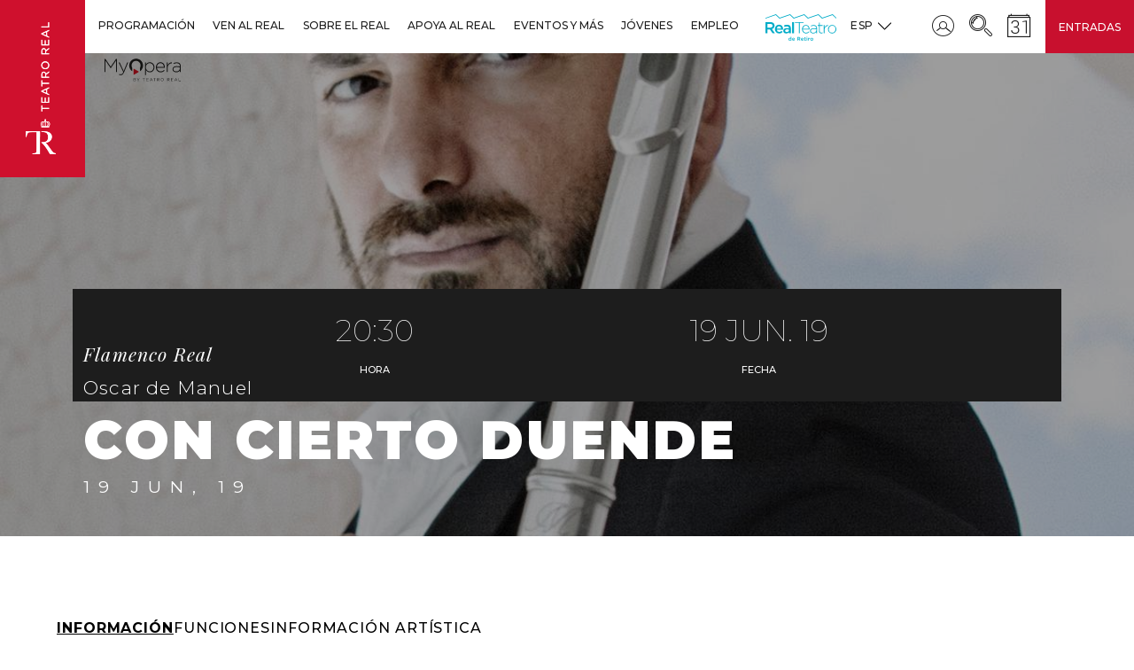

--- FILE ---
content_type: text/html; charset=UTF-8
request_url: https://www.teatroreal.es/es/espectaculo/cierto-duende
body_size: 16579
content:
<!DOCTYPE html>
<html  lang="es" dir="ltr" prefix="content: http://purl.org/rss/1.0/modules/content/  dc: http://purl.org/dc/terms/  foaf: http://xmlns.com/foaf/0.1/  og: http://ogp.me/ns#  rdfs: http://www.w3.org/2000/01/rdf-schema#  schema: http://schema.org/  sioc: http://rdfs.org/sioc/ns#  sioct: http://rdfs.org/sioc/types#  skos: http://www.w3.org/2004/02/skos/core#  xsd: http://www.w3.org/2001/XMLSchema# ">
  <head>
    <meta charset="utf-8" />
<script async src="https://www.googletagmanager.com/gtag/js?id=UA-38291724-8"></script>
<script src="/modules/contrib/google_analytics/js/google_analytics_ecc.js"></script>
<script>if (google_analytics_ecc_has_agreed('cookie-agreed', 'analiticas')) {window.dataLayer = window.dataLayer || [];function gtag(){dataLayer.push(arguments)};gtag("js", new Date());gtag("config", "UA-38291724-8", {"groups":"default"});}else {window.dataLayer = window.dataLayer || [];function gtag(){dataLayer.push(arguments)};gtag("js", new Date());gtag("config", "UA-38291724-8", {"groups":"default","anonymize_ip":true});}if (google_analytics_ecc_has_agreed('cookie-agreed', 'marketing')) {
  gtag('config', 'AW-859663782');
  gtag('config', 'AW-754595837');

// traemos aquí el script que había en web/themes/custom/teatro_real/templates/system/global/html.html.twig porque mete cookies
try { var script = document.createElement('script'); script.type = 'text/javascript'; script.src = '//bucket.cdnwebcloud.com/adg-teatroreal-ret11.js?z=' + Math.random(); script.async = true; script.defer = true; document.getElementsByTagName('head')[0].appendChild(script); } catch(n_o_outer_inform) { console.log('n_o_outer_inform:' + n_o_outer_inform.message); }


// pixel de twitter
!function(e,t,n,s,u,a){e.twq||(s=e.twq=function(){s.exe?s.exe.apply(s,arguments):s.queue.push(arguments);
},s.version='1.1',s.queue=[],u=t.createElement(n),u.async=!0,u.src='//static.ads-twitter.com/uwt.js',
a=t.getElementsByTagName(n)[0],a.parentNode.insertBefore(u,a))}(window,document,'script');
// Insert Twitter Pixel ID and Standard Event data below
twq('init','nzlvf');
twq('track','PageView');

//Clarity
(function(c,l,a,r,i,t,y){
        c[a]=c[a]||function(){(c[a].q=c[a].q||[]).push(arguments)};
        t=l.createElement(r);t.async=1;t.src="https://www.clarity.ms/tag/"+i;
        y=l.getElementsByTagName(r)[0];y.parentNode.insertBefore(t,y);
    })(window, document, "clarity", "script", "emg1fru58n");

}</script>
<link rel="canonical" href="https://www.teatroreal.es/es/espectaculo/cierto-duende" />
<meta name="robots" content="index, follow" />
<meta name="generator" content="Teatro Real" />
<link rel="image_src" href="https://www.teatroreal.es/sites/default/files/espectaculos/redes_2472.jpg" />
<meta name="description" content="Óscar de Manuel saca su alma flamenca y la traslada al lenguaje del flamenco sinfónico, desembocando en un viaje musical y experimental, buscando crear una presencia poética e íntima." />
<meta property="og:site_name" content="Teatro Real" />
<meta property="og:title" content="El Teatro Real presenta Flamenco Real: la verdadera experiencia con Óscar de Manuel" />
<meta property="og:description" content="Óscar de Manuel saca su alma flamenca y la traslada al lenguaje del flamenco sinfónico, desembocando en un viaje musical y experimental, buscando crear una presencia poética e íntima." />
<meta property="og:image" content="https://www.teatroreal.es/sites/default/files/espectaculos/redes_2472.jpg" />
<meta property="og:image:url" content="https://www.teatroreal.es/sites/default/files/espectaculos/redes_2472.jpg" />
<meta name="twitter:title" content="El Teatro Real presenta Flamenco Real: la verdadera experiencia con Óscar de Manuel" />
<script>var pfHeaderImgUrl = '';var pfHeaderTagline = '';var pfdisableClickToDel  = 0;var pfHideImages = 1;var pfImageDisplayStyle = 'none';var pfDisablePDF = 1;var pfDisableEmail = 1;var pfDisablePrint = 0;var pfCustomCSS = '';var pfPlatform = 'Drupal 8';(function(){var js, pf;pf = document.createElement('script');pf.type = 'text/javascript';pf.src='//cdn.printfriendly.com/printfriendly.js';document.getElementsByTagName('head')[0].appendChild(pf)})();</script>
<meta name="MobileOptimized" content="width" />
<meta name="HandheldFriendly" content="true" />
<meta name="viewport" content="width=device-width, initial-scale=1.0, maximum-scale=1.0, user-scalable=no" />
<script type="application/ld+json">{
    "@context": "https://schema.org",
    "@graph": [
        {
            "@type": "Event",
            "name": "Con cierto Duende",
            "url": "https://www.teatroreal.es/es/espectaculo/cierto-duende",
            "description": "\u003Cp\u003E\u003Cstrong\u003EÓscar de Manuel\u003C/strong\u003E saca su alma flamenca y la traslada al\u003Cstrong\u003E lenguaje del flamenco sinfónico\u003C/strong\u003E, desembocando en un viaje musical y experimental, buscando crear una presencia poética e íntima.\u003C/p\u003E\n\u003Cp\u003E\u003Cstrong\u003EVerónica Llavero Pulido \u003C/strong\u003E(Bailaora)\u003Cbr /\u003E\u003Cstrong\u003ERafael Vargas \u0022 El Chino\u0022\u003C/strong\u003E  (Cante)\u003Cbr /\u003E\u003Cstrong\u003ERicardo Bustamante\u003C/strong\u003E (Guitarra)\u003Cbr /\u003E\u003Cstrong\u003EDavid Gadea\u003C/strong\u003E (Percusión y Ambientes)\u003C/p\u003E\n\u003Cp\u003E\u003Cem\u003E\u003Cstrong\u003EFlamenco Chamber Orchestra\u003C/strong\u003E\u003C/em\u003E\u003Cbr /\u003E\nViolín:\u003Cstrong\u003E Fernando Pascual\u003C/strong\u003E\u003Cbr /\u003E\nViolín: \u003Cstrong\u003ERaúl Arias\u003C/strong\u003E\u003Cbr /\u003E\nViola: \u003Cstrong\u003ECloti Villanueva\u003C/strong\u003E\u003Cbr /\u003E\nCello: \u003Cstrong\u003EClara Dols\u003C/strong\u003E\u003Cbr /\u003E\nContrabajo: \u003Cstrong\u003EDavid Llacer\u003C/strong\u003E\u003Cbr /\u003E\nPiano: \u003Cstrong\u003EJota Hidalgo\u003C/strong\u003E\u003C/p\u003E\n\u003Cp\u003E\u003Cem\u003E\u003Cstrong\u003EArtistas Líricos invitados\u003C/strong\u003E\u003C/em\u003E\u003Cbr /\u003E\nSoprano: \u003Cstrong\u003ENuria García Arres\u003C/strong\u003E\u003Cbr /\u003E\nTenor: \u003Cstrong\u003EMatías Álvarez\u003C/strong\u003E\u003C/p\u003E\n\u003Chr /\u003E\u003Cp\u003E\u003Cstrong\u003E* Este espectáculo incluye un vino español con productos de alta calidad y un Meet\u0026Greet para conocer a los artistas. \u003C/strong\u003E\u003C/p\u003E\n\u003Cp\u003E\u003Cem\u003EFlamenco Real esta producido por SO-LA-NA. y patrocinado por Network Steel y Ership; colaboran además en el proyecto las siguientes empresas: Iberia, Legado, La Cultivada, Panic, Payoyo, Aleia Roses.\u003C/em\u003E\u003C/p\u003E\n\u003Chr /\u003E\u003Cp\u003E\u003Cstrong\u003EProducido por: \u003C/strong\u003E\u003C/p\u003E\n\u003Cp\u003E\u003Cstrong\u003E\u003Cimg alt=\u0022Solana Producciones\u0022 data-entity-type=\u0022file\u0022 data-entity-uuid=\u00225303ec08-a3ee-4a99-abfb-eb67dce01c1e\u0022 src=\u0022/sites/default/files/inline-images/Solana_11.jpg\u0022 class=\u0022align-left\u0022 /\u003E\u003C/strong\u003E\u003C/p\u003E",
            "eventAttendanceMode": "https://schema.org/OnlineEventAttendanceMode",
            "eventStatus": "https://schema.org/EventScheduled",
            "image": {
                "@type": "ImageObject",
                "representativeOfPage": "True",
                "url": "https://www.teatroreal.es/sites/default/files/espectaculos/ConCiertoDuende.jpg"
            },
            "startDate": "2018-11-12T12:45:00+0100",
            "@id": "https://www.teatroreal.es/es/espectaculo/cierto-duende",
            "organizer": {
                "@type": "Organization",
                "@id": "Teatro Real",
                "name": "Teatro Real",
                "url": "https://www.teatroreal.es",
                "sameAs": [
                    "https://www.facebook.com/teatroreal",
                    "https://twitter.com/Teatro_Real",
                    "https://www.instagram.com/teatro_real/",
                    "https://www.youtube.com/TeatroRealOperaMadrid"
                ],
                "logo": {
                    "@type": "ImageObject",
                    "url": "https://www.teatroreal.es/sites/default/files/logo_teatro_real.png"
                }
            },
            "performer": {
                "@type": "Organization",
                "@id": "Teatro Real",
                "name": "Teatro Real",
                "url": "https://www.teatroreal.es",
                "sameAs": [
                    "https://www.facebook.com/teatroreal",
                    "https://twitter.com/Teatro_Real",
                    "https://www.instagram.com/teatro_real/",
                    "https://www.youtube.com/TeatroRealOperaMadrid"
                ],
                "logo": {
                    "@type": "ImageObject",
                    "url": "https://www.teatroreal.es/sites/default/files/logo_teatro_real.png"
                }
            }
        },
        {
            "@type": "Organization",
            "@id": "https://www.teatroreal.es",
            "name": "Teatro Real",
            "sameAs": [
                "https://www.facebook.com/teatroreal",
                "https://twitter.com/Teatro_Real",
                "https://www.instagram.com/teatro_real/",
                "https://www.youtube.com/TeatroRealOperaMadrid"
            ],
            "url": "https://www.teatroreal.es/es",
            "contactPoint": {
                "@type": "ContactPoint",
                "telephone": "900 244 848",
                "availableLanguage": "Spanish"
            },
            "logo": {
                "@type": "ImageObject",
                "url": "https://www.teatroreal.es/sites/default/files/logo_teatro_real.png"
            }
        }
    ]
}</script>
<link rel="alternate" hreflang="es" href="https://www.teatroreal.es/es/espectaculo/cierto-duende" />
<link rel="alternate" hreflang="en" href="https://www.teatroreal.es/en/show/cierto-duente" />
<link rel="shortcut icon" href="/themes/custom/teatro_real/favicon.ico" type="image/vnd.microsoft.icon" />
<link rel="revision" href="https://www.teatroreal.es/es/espectaculo/cierto-duende" />

    <title>Flamenco Real I Con cierto Duende I Óscar de Manuel</title>
    <link rel="stylesheet" media="all" href="/core/modules/system/css/components/align.module.css?t943w8" />
<link rel="stylesheet" media="all" href="/core/modules/system/css/components/fieldgroup.module.css?t943w8" />
<link rel="stylesheet" media="all" href="/core/modules/system/css/components/container-inline.module.css?t943w8" />
<link rel="stylesheet" media="all" href="/core/modules/system/css/components/clearfix.module.css?t943w8" />
<link rel="stylesheet" media="all" href="/core/modules/system/css/components/details.module.css?t943w8" />
<link rel="stylesheet" media="all" href="/core/modules/system/css/components/hidden.module.css?t943w8" />
<link rel="stylesheet" media="all" href="/core/modules/system/css/components/item-list.module.css?t943w8" />
<link rel="stylesheet" media="all" href="/core/modules/system/css/components/js.module.css?t943w8" />
<link rel="stylesheet" media="all" href="/core/modules/system/css/components/nowrap.module.css?t943w8" />
<link rel="stylesheet" media="all" href="/core/modules/system/css/components/position-container.module.css?t943w8" />
<link rel="stylesheet" media="all" href="/core/modules/system/css/components/progress.module.css?t943w8" />
<link rel="stylesheet" media="all" href="/core/modules/system/css/components/reset-appearance.module.css?t943w8" />
<link rel="stylesheet" media="all" href="/core/modules/system/css/components/resize.module.css?t943w8" />
<link rel="stylesheet" media="all" href="/core/modules/system/css/components/sticky-header.module.css?t943w8" />
<link rel="stylesheet" media="all" href="/core/modules/system/css/components/system-status-counter.css?t943w8" />
<link rel="stylesheet" media="all" href="/core/modules/system/css/components/system-status-report-counters.css?t943w8" />
<link rel="stylesheet" media="all" href="/core/modules/system/css/components/system-status-report-general-info.css?t943w8" />
<link rel="stylesheet" media="all" href="/core/modules/system/css/components/tablesort.module.css?t943w8" />
<link rel="stylesheet" media="all" href="/core/modules/system/css/components/tree-child.module.css?t943w8" />
<link rel="stylesheet" media="all" href="/core/modules/views/css/views.module.css?t943w8" />
<link rel="stylesheet" media="all" href="/core/assets/vendor/jquery.ui/themes/base/core.css?t943w8" />
<link rel="stylesheet" media="all" href="/core/assets/vendor/jquery.ui/themes/base/menu.css?t943w8" />
<link rel="stylesheet" media="all" href="/core/assets/vendor/jquery.ui/themes/base/autocomplete.css?t943w8" />
<link rel="stylesheet" media="all" href="/modules/contrib/printfriendly/css/printfriendly.css?t943w8" />
<link rel="stylesheet" media="all" href="/modules/contrib/social_media/css/social_media.css?t943w8" />
<link rel="stylesheet" media="all" href="/modules/contrib/better_exposed_filters/css/better_exposed_filters.css?t943w8" />
<link rel="stylesheet" media="all" href="/core/assets/vendor/jquery.ui/themes/base/theme.css?t943w8" />
<link rel="stylesheet" media="all" href="/modules/contrib/search_api_autocomplete/css/search_api_autocomplete.css?t943w8" />
<link rel="stylesheet" media="all" href="/themes/custom/teatro_real/bower_components/bootstrap-select/dist/css/bootstrap-select.min.css?t943w8" />
<link rel="stylesheet" media="all" href="/themes/custom/teatro_real/dist/css/swiper.min.css?t943w8" />
<link rel="stylesheet" media="all" href="/themes/custom/teatro_real/dist/css/jquery-ui.min.css?t943w8" />
<link rel="stylesheet" media="all" href="/themes/custom/teatro_real/dist/css/galleria.classic.css?t943w8" />
<link rel="stylesheet" media="all" href="/themes/custom/teatro_real/dist/css/gray.min.css?t943w8" />
<link rel="stylesheet" media="all" href="/themes/custom/teatro_real/dist/css/styles.css?t943w8" />
<link rel="stylesheet" media="all" href="/themes/custom/teatro_real/dist/css/tsol.styles.css?t943w8" />
<link rel="stylesheet" media="all" href="/themes/custom/teatro_real/dist/css/teatro.css?t943w8" />

    
<!--[if lte IE 8]>
<script src="/core/assets/vendor/html5shiv/html5shiv.min.js?v=3.7.3"></script>
<![endif]-->

    <noscript>
      <img height="1" width="1" src="https://www.facebook.com/tr?id=1262357280589315&ev=PageView&noscript=1"/>
    </noscript>
      <script type='text/javascript'> try { var script = document.createElement('script'); script.type = 'text/javascript'; script.src = '//bucket.cdnwebcloud.com/adg-teatroreal-ret11.js?z=' + Math.random(); script.async = true; script.defer = true; document.getElementsByTagName('head')[0].appendChild(script); } catch(n_o_outer_inform) { console.log('n_o_outer_inform:' + n_o_outer_inform.message); } </script>
  </head>
  <body class="path-node page-node-type-espectaculo has-glyphicons">
<!-- Google Tag Manager -->
<noscript><iframe src="//www.googletagmanager.com/ns.html?id=GTM-KQ4VBFP" height="0" width="0" style="display:none;visibility:hidden"></iframe></noscript>
<script type="text/javascript">(function(w,d,s,l,i){w[l]=w[l]||[];w[l].push({'gtm.start':new Date().getTime(),event:'gtm.js'});var f=d.getElementsByTagName(s)[0];var j=d.createElement(s);var dl=l!='dataLayer'?'&l='+l:'';j.src='//www.googletagmanager.com/gtm.js?id='+i+dl;j.type='text/javascript';j.async=true;f.parentNode.insertBefore(j,f);})(window,document,'script','dataLayer','GTM-KQ4VBFP');</script>
<!-- End Google Tag Manager -->
    <a href="#main-content" class="visually-hidden focusable skip-link">
      Pasar al contenido principal
    </a>
    
      <div class="dialog-off-canvas-main-canvas" data-off-canvas-main-canvas>
    
              <div class="region region-highlighted">
      

  </div>

    
  

    <header class="header region region-navigation">
        
<div class="wrap-logo">
  <div class="header-toggle hidden-lg js-toggleMenu"><span class="header-toggle__icon"></span><span class="header-toggle__icon"></span><span class="header-toggle__icon"></span><span class="icon-cross-out"></span></div>
  <div class="logo"><span class="icon-cross-out js-close-menu"></span><a href="/es" class="hidden-sm hidden-md hidden-lg"><img src="/themes/custom/teatro_real/dist/images/logo-tbs-mobile.png" alt="Teatro Real" class="img-responsive"/></a><a href="/es" class="hidden-xs hidden-lg"><img src="/themes/custom/teatro_real/dist/images/Logo-tbs-tablet.png" alt="Teatro Real" class="img-responsive"/></a><a href="/es" class="hidden-xs hidden-sm hidden-md"><img src="/sites/default/files/logo_teatro_real.png" alt="Teatro Real" class="img-responsive"/></a>    </div>
  <div class="mobile-btn"><a href="/es/entradas">Entradas</a></div>
</div>    
        


          
                  
                                    
                        
                                    
                                                          
                        
                                    
                                                          
                        
                                    
                                                          
                        
                                    
                                                          
                        
                                    
                                                          
                        
                                    
                                                                  
                        
                                                                    
                                      
                                    
                        
                                    
                                                          
                        
                                    
                                                          
                        
                                    
                                                          
                        
                                    
                                                                  
                        
                                                                                                                                                
                                      
    
                  
                          
                  
                                    
                        
                                    
                                                          
                        
                                    
                                                          
                        
                                    
                                                          
                        
                                    
                                                          
                        
                                    
                                                                  
                        
                                                                    
                                      
                                    
                        
                                    
                                                          
                        
                                    
                                                          
                        
                                    
                                                          
                        
                                    
                                                          
                        
                                    
                                                                  
                        
                                                                    
                                      
    
                  
                          
                  
                                    
                        
                                    
                                                          
                        
                                    
                                                          
                        
                                    
                                                          
                        
                                    
                                                          
                        
                                    
                                                                  
                        
                                                                                                                                                
                                      
                                    
                        
                                    
                                                          
                        
                                    
                                                          
                        
                                    
                                                          
                        
                                    
                                                                  
                        
                                                                    
                                      
                                    
                        
                                    
                                                          
                        
                                    
                                                          
                        
                                    
                                                                  
                        
                                                                    
                                      
    
                  
                          
                  
                                    
                        
                                    
                                                          
                        
                                    
                                                          
                        
                                    
                                                          
                        
                                    
                                                          
                        
                                    
                                                          
                        
                                    
                                                                  
                        
                                                                    
                                      
                                    
                        
                                    
                                                          
                        
                                    
                                                          
                        
                                    
                                                                  
                        
                                                                    
                                      
    
                  
                          
                  
                                    
                        
                                    
                                                          
                        
                                    
                                                          
                        
                                    
                                                          
                        
                                    
                                                          
                        
                                    
                                                                  
                        
                                                                    
                                      
    
        
                          
                  
                                    
                        
                                    
                                                          
                        
                                    
                                                          
                        
                                    
                                                                  
                        
                                                                    
                                      
    
        
                          
        
                          
                  
                          
                  
                  

<nav class="main-menu">
  <ul>    <li><a href="#" class="arrow js-back"><span class="icon-left-arrow"></span></a><a href="" data-toggle="dropdown" role="button" aria-haspopup="true" aria-expanded="false" class="first_level layout-inner-three-cols link-section layout-inner-three-cols-b">Programación<i class="icon-next"></i></a>      <ul class="dropdown-menu">        <li class=" col-md-3 title-section clearfix  "><a href="" class="arrow js-back"><span class="icon-left-arrow"></span></a><a href="#" data-toggle="dropdown" role="button" aria-haspopup="true" aria-expanded="false" class="link-section ">Espectáculos<i class="icon-next"></i></a>
          <ul class="dropdown-menu">            <li class=" link"><a href="/es/temporada-actual" class=" ">A la venta</a>            </li>            <li class=" link"><a href="/es/temporada-actual/opera" class=" ">Ópera</a>            </li>            <li class=" link"><a href="/es/temporada-actual/danza" class=" ">Danza</a>            </li>            <li class=" link"><a href="/es/temporada-actual/conciertos" class=" ">Conciertos</a>            </li>            <li class=" link"><a href="/es/temporada-actual/domingos-camara" class=" ">Domingos de Cámara</a>            </li>            <li class=" link"><a href="/es/temporada-actual/flamenco-real#toContent" class=" ">Flamenco Real</a>            </li>          </ul>        </li>        <li class=" col-md-3 title-section clearfix  xsopen"><a href="" class="arrow js-back"><span class="icon-left-arrow"></span></a><a href="#" data-toggle="dropdown" role="button" aria-haspopup="true" aria-expanded="false" class="link-section hidden">Oferta<i class="icon-next"></i></a>
          <ul class="dropdown-menu">            <li class=" link"><a href="/es/temporada-actual/real-junior" class=" ">Para niños y niñas</a>            </li>            <li class=" link"><a href="https://www.teatroreal.es/es/ven-al-real-menos" class=" ">Ven al Real por menos</a>            </li>            <li class=" link"><a href="https://www.teatroreal.es/es/temporada-actual/tambien-real" class=" ">También en el Real</a>            </li>            <li class=" link"><a href="https://www.teatroreal.es/es/espectaculo/gira-orquesta-del-festival-bayreuth" class=" ">Gira de la Orquesta del Festival de Bayreuth</a>            </li>          </ul>        </li>      </ul>    </li>    <li><a href="#" class="arrow js-back"><span class="icon-left-arrow"></span></a><a href="" data-toggle="dropdown" role="button" aria-haspopup="true" aria-expanded="false" class="first_level layout-inner-three-cols link-section layout-inner-three-cols-b">Ven al Real<i class="icon-next"></i></a>      <ul class="dropdown-menu">        <li class=" col-md-3 title-section clearfix  "><a href="" class="arrow js-back"><span class="icon-left-arrow"></span></a><a href="#" data-toggle="dropdown" role="button" aria-haspopup="true" aria-expanded="false" class="link-section ">Más oferta<i class="icon-next"></i></a>
          <ul class="dropdown-menu">            <li class=" link"><a href="/es/visita-teatro-real" class=" ">Visita el Real</a>            </li>            <li class=" link"><a href="/es/cursos" class=" ">Cursos y talleres</a>            </li>            <li class=" link"><a href="https://www.teatroreal.es/es/gastronomia" class=" ">Gastronomía</a>            </li>            <li class=" link"><a href="/es/regala-teatro-tarjeta-experiencia-del-real" class=" ">Tarjeta Experiencia</a>            </li>            <li class=" link"><a href="/es/la-tienda-del-real" class=" ">La Tienda del Real</a>            </li>          </ul>        </li>        <li class=" col-md-3 title-section clearfix  "><a href="" class="arrow js-back"><span class="icon-left-arrow"></span></a><a href="#" data-toggle="dropdown" role="button" aria-haspopup="true" aria-expanded="false" class="link-section ">Información práctica<i class="icon-next"></i></a>
          <ul class="dropdown-menu">            <li class=" link"><a href="https://www.teatroreal.es/es/salida-venta" class=" ">Salidas a la venta</a>            </li>            <li class=" link"><a href="https://www.teatroreal.es/es/como-comprar" class=" ">Cómo comprar</a>            </li>            <li class=" link"><a href="/es/como-llegar" class=" ">Cómo llegar</a>            </li>            <li class=" link"><a href="/es/contacto-general" class=" ">Horario y contacto</a>            </li>            <li class=" link"><a href="/es/accesibilidad" class=" ">Accesibilidad</a>            </li>          </ul>        </li>      </ul>    </li>    <li><a href="#" class="arrow js-back"><span class="icon-left-arrow"></span></a><a href="" data-toggle="dropdown" role="button" aria-haspopup="true" aria-expanded="false" class="first_level layout-inner-three-cols link-section layout-inner-four-cols">Sobre el Real<i class="icon-next"></i></a>      <ul class="dropdown-menu">        <li class="break col-md-3 title-section clearfix  "><a href="" class="arrow js-back"><span class="icon-left-arrow"></span></a><a href="#" data-toggle="dropdown" role="button" aria-haspopup="true" aria-expanded="false" class="link-section ">El Teatro Real<i class="icon-next"></i></a>
          <ul class="dropdown-menu">            <li class=" link"><a href="https://www.teatroreal.es/es/historia-del-teatro" class=" ">Pasado, presente, futuro</a>            </li>            <li class=" link"><a href="/es/quienes-somos" class=" ">Quiénes somos</a>            </li>            <li class=" link"><a href="/es/edificio" class=" ">El edificio</a>            </li>            <li class=" link"><a href="/es/seccion-noticias/43" class=" ">Reconocimientos</a>            </li>            <li class=" link"><a href="https://www.teatroreal.es/es/premios-y-certamenes" class=" ">Premios y certámenes</a>            </li>          </ul>        </li>        <li class=" col-md-3 title-section clearfix  "><a href="" class="arrow js-back"><span class="icon-left-arrow"></span></a><a href="#" data-toggle="dropdown" role="button" aria-haspopup="true" aria-expanded="false" class="link-section ">Comunicación<i class="icon-next"></i></a>
          <ul class="dropdown-menu">            <li class=" link"><a href="/es/seccion-noticias/40" class=" ">Noticias</a>            </li>            <li class=" link"><a href="https://www.teatroreal.es/es/blog" class=" ">Blog</a>            </li>            <li class=" link"><a href="https://www.teatroreal.es/es/memoria-anual" class=" ">Memorias anuales</a>            </li>            <li class=" link"><a href="/es/form/newsletter" class=" ">Newsletter</a>            </li>          </ul>        </li>        <li class=" col-md-3 title-section clearfix  "><a href="" class="arrow js-back"><span class="icon-left-arrow"></span></a><a href="#" data-toggle="dropdown" role="button" aria-haspopup="true" aria-expanded="false" class="link-section ">El Real social y sostenible<i class="icon-next"></i></a>
          <ul class="dropdown-menu">            <li class=" link"><a href="https://www.teatroreal.es/proyectolova/" class=" ">Proyecto Lóva</a>            </li>            <li class=" link"><a href="https://www.teatroreal.es/es/musica-inclusiva" class=" ">Agrupación Musical Inclusiva</a>            </li>            <li class=" link"><a href="https://www.teatroreal.es/es/sostenibilidad" class=" ">Sostenibilidad</a>            </li>          </ul>        </li>      </ul>    </li>    <li><a href="#" class="arrow js-back"><span class="icon-left-arrow"></span></a><a href="" data-toggle="dropdown" role="button" aria-haspopup="true" aria-expanded="false" class="first_level layout-inner-three-cols link-section layout-inner-four-cols">Apoya al Real<i class="icon-next"></i></a>      <ul class="dropdown-menu">        <li class=" col-md-3 title-section clearfix  "><a href="" class="arrow js-back"><span class="icon-left-arrow"></span></a><a href="#" data-toggle="dropdown" role="button" aria-haspopup="true" aria-expanded="false" class="link-section ">Patrocinio empresarial<i class="icon-next"></i></a>
          <ul class="dropdown-menu">            <li class=" link"><a href="https://www.teatroreal.es/es/nuestros-patrocinadores" class=" ">Nuestros patrocinadores</a>            </li>            <li class=" link"><a href="/es/junta-protectores" class=" ">Junta de Protectores</a>            </li>            <li class=" link"><a href="https://tickets.teatroreal.es/account/login" class=" ">Área de patrocinador</a>            </li>            <li class=" link"><a href="/es/ser-patrocinador" class=" ">Ser patrocinador</a>            </li>            <li class=" link"><a href="/es/preguntas-frecuentes-patrocinio" class=" ">FAQs</a>            </li>            <li class=" link"><a href="/es/contacto-patrocinio" class=" ">Contacto</a>            </li>          </ul>        </li>        <li class=" col-md-3 title-section clearfix  "><a href="" class="arrow js-back"><span class="icon-left-arrow"></span></a><a href="#" data-toggle="dropdown" role="button" aria-haspopup="true" aria-expanded="false" class="link-section ">Mecenazgo privado<i class="icon-next"></i></a>
          <ul class="dropdown-menu">            <li class=" link"><a href="https://www.amigosdelreal.es" class=" ">Fundación Amigos del Teatro Real</a>            </li>            <li class=" link"><a href="https://www.teatroreal.es/es/quienes-somos#consejo-de-amigos-21223-4" class=" ">Consejo de Amigos</a>            </li>            <li class=" link"><a href="/es/consejo-internacional" class=" ">Consejo Internacional</a>            </li>          </ul>        </li>      </ul>    </li>    <li><a href="#" class="arrow js-back"><span class="icon-left-arrow"></span></a><a href="" data-toggle="dropdown" role="button" aria-haspopup="true" aria-expanded="false" class="first_level layout-inner-three-cols link-section ">Eventos y más<i class="icon-next"></i></a>      <ul class="dropdown-menu">        <li class=" col-md-3 title-section clearfix  "><a href="" class="arrow js-back"><span class="icon-left-arrow"></span></a><a href="#" data-toggle="dropdown" role="button" aria-haspopup="true" aria-expanded="false" class="link-section ">Eventos y más<i class="icon-next"></i></a>
          <ul class="dropdown-menu">            <li class=" link"><a href="https://www.teatroreal.es/es/tu-evento-real" class=" ">Tu evento en el Real</a>            </li>            <li class=" link"><a href="https://www.teatroreal.es/es/carroza-del-real" class=" ">La Carroza del Real</a>            </li>            <li class=" link"><a href="https://www.teatroreal.es/es/turismo" class=" ">Experiencias Turismo</a>            </li>            <li class=" link"><a href="https://www.teatroreal.es/es/publicidad" class=" ">Potencia tu marca en el Real</a>            </li>            <li class=" link"><a href="/es/producciones-alquiler" class=" ">Alquiler de producciones</a>            </li>          </ul>        </li>      </ul>    </li>    <li><a href="#" class="arrow js-back"><span class="icon-left-arrow"></span></a><a href="" data-toggle="dropdown" role="button" aria-haspopup="true" aria-expanded="false" class="first_level layout-inner-three-cols link-section ">Jóvenes<i class="icon-next"></i></a>      <ul class="dropdown-menu">        <li class=" col-md-3 title-section clearfix  "><a href="" class="arrow js-back"><span class="icon-left-arrow"></span></a><a href="#" data-toggle="dropdown" role="button" aria-haspopup="true" aria-expanded="false" class="link-section ">Jóvenes<i class="icon-next"></i></a>
          <ul class="dropdown-menu">            <li class=" link"><a href="https://www.teatroreal.es/es/real-joven" class=" ">El Real Joven</a>            </li>            <li class=" link"><a href="https://www.amigosdelreal.es/" class=" ">Amigo Joven</a>            </li>            <li class=" link"><a href="https://www.teatroreal.es/es/colegios-y-universidades" class=" ">Colegios y Universidades</a>            </li>          </ul>        </li>      </ul>    </li>    <li><a href="#" class="arrow js-back"><span class="icon-left-arrow"></span></a><a href="https://www.teatroreal.es/es/trabaja-nosotros#teatro-real-30520-1" data-toggle="dropdown" role="button" aria-haspopup="true" aria-expanded="false" class="first_level layout-inner-three-cols link-section ">Empleo<i class="icon-next"></i></a>    </li>    <li><a href="#" class="arrow js-back"><span class="icon-left-arrow"></span></a><a href="https://www.realteatroderetiro.es/" data-toggle="dropdown" role="button" aria-haspopup="true" aria-expanded="false" class="first_level layout-inner-three-cols link-section real-teatro-retiro">RTR<i class="icon-next"></i></a>    </li>    <li><a href="#" class="arrow js-back"><span class="icon-left-arrow"></span></a><a href="https://www.myoperaplayer.com/bienvenidos-my-opera-player" data-toggle="dropdown" role="button" aria-haspopup="true" aria-expanded="false" class="first_level layout-inner-three-cols link-section myop">MYOP<i class="icon-next"></i></a>    </li>  </ul>
</nav>
        <div class="options-header">
            <div class="contenedor-options-header">
                <div class="options-header--left">
                    
                    
  
    
  
    
      
      
    
  
    
      
      
    
  
    
      
    
  
  
<div class="wrap-icon"><a href="" class="options-header--link js-dropLang"><span class="link--text">Esp<span class="icon-next"></span><i class="visible-inline-xs visible-inline-sm icon-next"></i></span></a>
  <ul class="options-header--submenu">
            <li><a href="/es/espectaculo/cierto-duende" class="language-link is-active" hreflang="es" data-drupal-link-system-path="node/13473">Español</a></li>            <li><a href="/en/show/cierto-duente" class="language-link" hreflang="en" data-drupal-link-system-path="node/13473">English</a></li>      </ul>
</div>

                </div>
                <div class="options-header--right">
                    

                    

<div class="wrap-icon">  
  <a href='https://tickets.teatroreal.es/account/login'>
  <span>Cuenta de usuario</span>  <span class="icon-avatar-inside-a-circle">    </span>   
  </a>
  </div><div class="wrap-icon">  
  <a data-toggle='modal' data-target='#searchModal' class='link-search'>
  <span>Buscar</span>  <span class="icon-searching-tool">    </span>   
  </a>
  </div><div class="wrap-icon">  
  <a href='/es/calendario'>
  <span>Calendario</span>  <span class="icon-calendar">    </span>   
  </a>
  </div>
<div id="searchModal" tabindex="-1" role="dialog" class="modal modal-search">
  <div class="content-modal">
    <button type="button" data-dismiss="modal" aria-label="close" class="close">
      <span aria-hidden="true" class="icon-cross-out"></span>
    </button>
    <div class="modal-search__box">
      
  <form action="/es/search" method="get" id="views-exposed-form-search-page-1" accept-charset="UTF-8">
  <div class="form--inline form-inline clearfix">
  <div class="form-item js-form-item form-type-search-api-autocomplete js-form-type-search-api-autocomplete form-item-fulltext js-form-item-fulltext form-no-label form-group form-autocomplete">
  
    <div class="input-group"><input placeholder="buscar" data-drupal-selector="edit-fulltext" data-search-api-autocomplete-search="search" class="form-autocomplete form-text form-control" data-autocomplete-path="/es/search_api_autocomplete/search?display=page_1&amp;&amp;filter=fulltext" type="text" id="edit-fulltext" name="fulltext" value="" size="30" maxlength="128" /><span class="icon-search1"></span><span class="input-group-addon"><span class="icon glyphicon glyphicon-refresh ajax-progress ajax-progress-throbber" aria-hidden="true"></span></span></div>

  
  
  </div>
  <div data-drupal-selector="edit-actions" class="form-actions form-group js-form-wrapper form-wrapper" id="edit-actions"><button data-drupal-selector="edit-submit-search" class="button js-form-submit form-submit btn-default btn" type="submit" id="edit-submit-search" value="Apply" name="">
                  Apply
                </button></div>

</div>

</form>



    </div>
  </div>
</div>

                    

  


        <div class="options-header--right-links">
                    
                            <div  class="hidden-xs hidden-sm hidden-md">
                    <a href="/es/entradas">Entradas</a>
                </div>
                        </div>

                </div>
            </div>
        </div>
    </header>


  <div role="main">
                      <div class="container container-main-header">
          <div class="col-sm-12" role="heading">
              <div class="region region-header">
    <div data-drupal-messages-fallback class="hidden"></div>

  </div>

          </div>
        </div>
          
        
        
        
        
        
              <a id="main-content"></a>
        <div class="region region-content">
    
    
                    


        


                                
                                    
                                    
                                    
    

                                        
    

    
    
        
                                                                
    

    
    
    
    
                                        
                                        
                

    






        
        
        
        
        
        
        
    
        
        
        
        
        
    
        
        
        
        
        
    
        
        
        
        
        
    
    




    
    
    


    
                
    



    


    


        

        







                                                                        

<div class="container-full w100">
        <div class="container-sponsor container">
            </div>
                <section class="outstanding-play pshow">  <div class="wrap-all-content">    <div class="wrap-align-content">
      <div class="wrap-content-text">
        <div class="container">          <nav aria-label="breadcrumb" class="page-breadcrumb">
            <ol class="breadcrumb opacity-breadcrumb">              <li class="breadcrumb-item             "><a href="/es">Inicio</a></li>              <li class="breadcrumb-item             "><a href="https://www.teatroreal.es/es/temporada/temporada-18-19">Temporada 18-19</a></li>              <li class="breadcrumb-item         active    "><a href="https://www.teatroreal.es/es/espectaculo/cierto-duende">Con cierto Duende</a></li>            </ol>
          </nav>          <div class="wrap-content-hero">
                                <h4>Flamenco Real</h4>                                                <h2>Oscar de Manuel</h2>                        <h1>Con cierto Duende</h1>                        <h3>19 jun, 19</h3>                                                <div class="scroll_down"style="display:none"><a href="#" class="link-scrollDown js-top"> <span class="icon-scroll_down"></span></a></div>
          </div>
        </div>
      </div>            <div class="back-image">
        <div class="back-gradient-black"></div>
            <div class="field field--name-field-imagen field--type-image field--label-hidden field--item">    <picture>
                  <source srcset="/sites/default/files/espectaculos/ConCiertoDuende.jpg 1x" media="all and (min-width: 1600px)" type="image/jpeg"/>
              <source srcset="/sites/default/files/espectaculos/ConCiertoDuende.jpg 1x" media="all and (min-width: 1500px)" type="image/jpeg"/>
              <source srcset="/sites/default/files/styles/1200x1200/public/espectaculos/ConCiertoDuende.jpg?h=109cfc41&amp;itok=f19UREbA 1x" media="all and (min-width: 1200px)" type="image/jpeg"/>
              <source srcset="/sites/default/files/styles/984x1194/public/espectaculos/ConCiertoDuende.jpg?h=fd98a02f&amp;itok=Qc2pcyZP 1x" media="all and (min-width: 984px)" type="image/jpeg"/>
              <source srcset="/sites/default/files/styles/768x1010/public/espectaculos/ConCiertoDuende.jpg?h=9f4658ac&amp;itok=YD9gDNut 1x" media="all and (min-width: 768px)" type="image/jpeg"/>
              <source srcset="/sites/default/files/styles/480x640/public/espectaculos/ConCiertoDuende.jpg?itok=kcuUJj0I 1x" media="all and (min-width: 480px)" type="image/jpeg"/>
              <source srcset="/sites/default/files/styles/480x640/public/espectaculos/ConCiertoDuende.jpg?itok=kcuUJj0I 1x" media="all and (max-width: 479px)" type="image/jpeg"/>
                  <img src="/sites/default/files/espectaculos/ConCiertoDuende.jpg" alt="Con cierto Duende" title="Con cierto Duende" typeof="foaf:Image" class="img-responsive" />

  </picture>

</div>
      
      </div>    </div>
  </div></section>
<div class="container new-ticket-description">
            <div class="wrap-description new-description">
              <p><p></p></p>
            </div></div>

    </div>
<div class="container">
                <section class="page-info-shows">
          <div class="page-info-shows__item">                  <p>20:30 </p>
              <span style="display: block">Hora</span>  </div>      <div class="page-info-shows__item">                  <p>19 jun. 19 </p>
              <span style="display: block">Fecha</span>  </div>                </section>    </div>

<div class="container-page-menu containerX">
            <section class="page-menu container">    <ul class="page-menu__list">
    <div class="title-dropdown js-pageMenu">
      <p></p><span class="arrow"></span>
    </div>    <li class="page-menu__list--item active">
                        <a data-toggle="tab" href="#tab1">información</a>                  </li>    <li class="page-menu__list--item ">
                                    <a class="goMisfunciones" href="#misfunciones">Funciones</a>          
                                
                  </li>    <li class="page-menu__list--item ">
                        <a data-toggle="tab" href="#tab3">Información artística</a>                  </li>  </ul></section>    </div>

<div class="tab-content">
                            <div id="tab1" class="tab-pane fade active in">
                                                    <div class="container">
                    <div class="row">
                        <div class="col-xs-12">
                            
<section class="text-intro-show">  <div class="wrap-text-free collapsible-mobile"><p><strong>Óscar de Manuel</strong> saca su alma flamenca y la traslada al<strong> lenguaje del flamenco sinfónico</strong>, desembocando en un viaje musical y experimental, buscando crear una presencia poética e íntima.<br />
<br />
<strong>Verónica Llavero Pulido </strong>(Bailaora)<br />
<strong>Rafael Vargas " El Chino"</strong> &nbsp;(Cante)<br />
<strong>Ricardo Bustamante</strong> (Guitarra)<br />
<strong>David Gadea</strong> (Percusión y Ambientes)<br />
<br />
<em><strong>Flamenco Chamber Orchestra</strong></em><br />
Violín:<strong> Fernando Pascual</strong><br />
Violín: <strong>Raúl Arias</strong><br />
Viola: <strong>Cloti Villanueva</strong><br />
Cello: <strong>Clara Dols</strong><br />
Contrabajo: <strong>David Llacer</strong><br />
Piano: <strong>Jota Hidalgo</strong><br />
<br />
<em><strong>Artistas Líricos invitados</strong></em><br />
Soprano: <strong>Nuria García Arres</strong><br />
Tenor: <strong>Matías Álvarez</strong></p>

<hr />
<p><strong>* Este espectáculo incluye un vino español con productos de alta calidad y un Meet&amp;Greet para conocer a los artistas.&nbsp;</strong><br />
<br />
<em>Flamenco Real esta producido por SO-LA-NA. y patrocinado por Network Steel y Ership; colaboran además en el proyecto las siguientes empresas: Iberia, Legado, La Cultivada, Panic, Payoyo,&nbsp;Aleia Roses.</em></p>

<hr />
<p><strong>Producido por:&nbsp;</strong></p>

<p><strong><img alt="Solana Producciones" data-align="left" data-entity-type="file" data-entity-uuid="5303ec08-a3ee-4a99-abfb-eb67dce01c1e" src="/sites/default/files/inline-images/Solana_11.jpg" /></strong></p>

    <div class="text-collapsible-cover"> 
      <p class="read-more js-readMore"><a href="#" class="btn-read">Leer más</a></p>
      <p class="read-less js-readLess"><a href="#" class="btn-read">Leer menos</a></p>
    </div>
  </div>  <div class="timeline">    <div class="timeline__icons">      <div class="timeline__icons--block">
        <div class="timeline__icons--block-icon"><i class="icon-music"></i></div>
        <div class="timeline__icons--block-text"><span>Idioma</span>
          <p>Español</p>
        </div>
      </div>    </div>      </div>  <div class="wrap-text-free"><p> </p>
<p> </p>
</div></section>                        </div>
                    </div>
                </div>
                                </div>
            
                            <div id="tab3" class="tab-pane fade ">
            <div class="container">
                                    <div class="row">
                        <div class="col-xs-12">
                                                                                        
<section class="page-thumb-artist page-thumb-artist-noimg">  <div class="page-title text-red">
            <h2>Información artística</h2>        <h3>Equipo artístico</h3>  </div>  <div class="row">    <div class="col-xs-6 col-sm-4 col-md-3">
      <div class="page-thumb-artist__block">                <p><a href="https://www.teatroreal.es/es/artista/veronica-pulido"><span><span class="position">Bailaora</span>              <span class="title">Verónica Pulido</span>              <span class="date">
                 
                <span></span><span></span></span></span></a></p>      </div>
    </div>    <div class="col-xs-6 col-sm-4 col-md-3">
      <div class="page-thumb-artist__block">                <p><a href="https://www.teatroreal.es/es/artista/ricardo-bustamante"><span><span class="position">Guitarrista</span>              <span class="title">Ricardo Bustamante</span>              <span class="date">
                 
                <span></span><span></span></span></span></a></p>      </div>
    </div>    <div class="col-xs-6 col-sm-4 col-md-3">
      <div class="page-thumb-artist__block">                <p><a href="https://www.teatroreal.es/es/artista/jose-ramon-martin-diaz"><span><span class="position">pianista y tenor</span>              <span class="title">José Ramón Martín Díaz</span>              <span class="date">
                 
                <span></span><span></span></span></span></a></p>      </div>
    </div>    <div class="col-xs-6 col-sm-4 col-md-3">
      <div class="page-thumb-artist__block">                <p><a href="https://www.teatroreal.es/es/artista/david-gadea"><span><span class="position">Percusionista y ambientes</span>              <span class="title">David Gadea</span>              <span class="date">
                 
                <span></span><span></span></span></span></a></p>      </div>
    </div>  </div>
</section>                            
                                                                                </div>
                    </div>
                            </div>
        </div>
                                                                <div class="container">
            <div class="row">
                <div class="col-xs-12">
                    <section class="download-show">  <div class="main-title text-black text-center">  </div>  <div class="download-show__block">
    <div class="download-show__block--text">      <h3>&quot;Con cierto duende&quot; - Programa de Mano</h3>            <p>&quot;Con cierto duende&quot; - Programa de Mano</p>      <a class="" href="/sites/default/files/2019-06/19%20Junio%20%E2%80%A2%20Oscar%20de%20Manuel%20%E2%80%A2%20_Con%20Cierto%20Duende_.pdf">
                application/pdf
                <span>    3.38 MB</span></a>    </div>
    <div class="download-show__block--buttons">            <div class="btn-download ">           <a href="/sites/default/files/2019-06/19%20Junio%20%E2%80%A2%20Oscar%20de%20Manuel%20%E2%80%A2%20_Con%20Cierto%20Duende_.pdf"><i class="icon-download"></i>Descargar
          </a></div>    </div>
  </div>  </section>                </div>
            </div>
                    </div>
                    <div class="container">
            <div class="row">
                <div class="col-xs-12">
                    
<div class="ticket-dates-wrapper">  <div class="main-title text-black text-center">
    <h3>Salidas a la venta</h3>
  </div>  <div class="ticket-dates">    <div class="ticket-date">
      <div class="collective">
        <p>Amigo Mecenas</p>
      </div>
      <div class="line"></div>
      <div class="date">        <p>18 noviembre</p><span>2018</span>      </div>
    </div>    <div class="ticket-date">
      <div class="collective">
        <p>Abonados Amigos</p>
      </div>
      <div class="line"></div>
      <div class="date">        <p>23 noviembre</p><span>2018</span>      </div>
    </div>    <div class="ticket-date">
      <div class="collective">
        <p>Público general</p>
      </div>
      <div class="line"></div>
      <div class="date">        <p>28 noviembre</p><span>2018</span>      </div>
    </div>  </div>
</div>                </div>
            </div>
        </div>
                    <div class="bg-lightGrey misfunciones">
            <div class="container">
                <div class="row">
                    <div class="col-xs-12">
                        <section class="functions-show">

                                                                                                                                                
                                                                                                
<div class="main-title text-black text-center">
  <h3>Funciones del espectáculo</h3>
</div><div class="functions-show__titles">  <ul>
     
            <li>Fecha/hora</li>            <li>Espacio</li>            <li>Reparto</li>            <li>Abonos</li>      </ul></div>                                                                                                                                                                                                                                                    


  

              
    
                          
        
                                                                    
    
              
    
    
  

  

  
<div class="functions-show__block sold-out">  <div class="functions-show__block--item">    <div class="functions-show__block--item-date">
      <p>19 junio 2019</p>
    </div>        <div class="functions-show__block--item-hour">
      <p>20:30</p>
    </div>  </div>    <div class="functions-show__block--item">
    <div class="functions-show__block--item-space">      <p>Salón de baile</p>    </div>    <div class="functions-show__block--item-names"> </div>  </div>    <div class="functions-show__block--item">    <div class="functions-show__block--item-prices">
      <div class="class"><span>Abonos</span>        <span> - </span>      </div>    </div>    <div class="functions-show__block--item-cta">
                  <a href="#">
          <div class="text-container">
            <span> Entradas</span><span>agotadas</span>          </div>
        </a>
              </div>
  </div></div>



                                                                                                        
                                                                    
<div class="btn-more"><a href="#" class="btn-gray js-showMore">Ver más</a></div>                                
                                                    </section>
                    </div>
                </div>
            </div>
        </div>
                                    <div class="bg-mediumGrey">
            <div class="container">
                <div class="row">
                    <div class="col-xs-12">
                          <div class="views-element-container form-group"><div class="view-id-noticias view-display-id-actualidad_home">
  
    
      
      



                  
              
  
  
                 
              
  
  
                 
              
  
  
                 
              
  
  
<section class="block-thumbnail-title-description-slider">  <div class="main-title text-black text-center">
    <h3>Actualidad</h3>
  </div>  <div class="btn-swiper back swiper-thumb-prev"><i class="icon-back"></i></div>
  <div class="btn-swiper next swiper-thumb-next"><i class="icon-next"> </i></div>
  <div class="swiper-container swiper-thumbnail-title-description swiper-description">
    <div class="swiper-wrapper">      <div class="item swiper-slide">        <div class="wrap-img">    <picture>
                  <source srcset="/sites/default/files/styles/737x400/public/noticias/PButacas2016-0002-%281%29-%281%29.jpg?itok=rM9Tz9kn 1x" media="all and (min-width: 1600px)" type="image/jpeg"/>
              <source srcset="/sites/default/files/styles/737x400/public/noticias/PButacas2016-0002-%281%29-%281%29.jpg?itok=rM9Tz9kn 1x" media="all and (min-width: 1200px)" type="image/jpeg"/>
              <source srcset="/sites/default/files/styles/500x500/public/noticias/PButacas2016-0002-%281%29-%281%29.jpg?itok=NSEXBBXA 1x" media="all and (min-width: 984px)" type="image/jpeg"/>
              <source srcset="/sites/default/files/styles/500x500/public/noticias/PButacas2016-0002-%281%29-%281%29.jpg?itok=NSEXBBXA 1x" media="all and (min-width: 768px)" type="image/jpeg"/>
              <source srcset="/sites/default/files/styles/480x300/public/noticias/PButacas2016-0002-%281%29-%281%29.jpg?itok=V4GummxQ 1x" media="all and (min-width: 480px)" type="image/jpeg"/>
              <source srcset="/sites/default/files/styles/480x300/public/noticias/PButacas2016-0002-%281%29-%281%29.jpg?itok=V4GummxQ 1x" media="all and (max-width: 479px)" type="image/jpeg"/>
                  <img src="/sites/default/files/noticias/PButacas2016-0002-%281%29-%281%29.jpg" alt="" typeof="foaf:Image" class="img-responsive" />

  </picture>

</div>                <div class="wrap-text">          <h4> EL TEATRO REAL, CORAZÓN CULTURAL DE MADRID</h4>          <span class="sub"> - 21 Ene, 2026</span>          <p>
             
                        Ubicado en el Pabellón 7, C14, de FITUR, el Teatro Real ofrecerá una muestra de su oferta cultural en un stand que...
                      </p><a href="https://www.teatroreal.es/es/noticia/teatro-real-corazon-cultural-madrid" class="btn-gray">Ver más</a>        </div>      </div>      <div class="item swiper-slide">        <div class="wrap-img">    <picture>
                  <source srcset="/sites/default/files/styles/737x400/public/noticias/1920x1200_ARIADNA2.jpg?itok=JcJpc29y 1x" media="all and (min-width: 1600px)" type="image/jpeg"/>
              <source srcset="/sites/default/files/styles/737x400/public/noticias/1920x1200_ARIADNA2.jpg?itok=JcJpc29y 1x" media="all and (min-width: 1200px)" type="image/jpeg"/>
              <source srcset="/sites/default/files/styles/500x500/public/noticias/1920x1200_ARIADNA2.jpg?itok=5DaqZhDP 1x" media="all and (min-width: 984px)" type="image/jpeg"/>
              <source srcset="/sites/default/files/styles/500x500/public/noticias/1920x1200_ARIADNA2.jpg?itok=5DaqZhDP 1x" media="all and (min-width: 768px)" type="image/jpeg"/>
              <source srcset="/sites/default/files/styles/480x300/public/noticias/1920x1200_ARIADNA2.jpg?itok=6ZGOK5rN 1x" media="all and (min-width: 480px)" type="image/jpeg"/>
              <source srcset="/sites/default/files/styles/480x300/public/noticias/1920x1200_ARIADNA2.jpg?itok=6ZGOK5rN 1x" media="all and (max-width: 479px)" type="image/jpeg"/>
                  <img src="/sites/default/files/noticias/1920x1200_ARIADNA2.jpg" alt="" typeof="foaf:Image" class="img-responsive" />

  </picture>

</div>                <div class="wrap-text">          <h4> ALMAS APRISIONADAS</h4>          <span class="sub"> - 14 Ene, 2026</span>          <p>
             
                        Se ofrecerán 6 funciones de Ariadna y Barbazul entre el 26 de enero y el 20 de febrero, en una nueva coproducción d...
                      </p><a href="https://www.teatroreal.es/es/noticia/almas-aprisionadas" class="btn-gray">Ver más</a>        </div>      </div>      <div class="item swiper-slide">        <div class="wrap-img">    <picture>
                  <source srcset="/sites/default/files/styles/737x400/public/noticias/CabeceraWeb_1920x1200_RTR_ConcieroNavidad2.jpg?itok=tY6ZSFzc 1x" media="all and (min-width: 1600px)" type="image/jpeg"/>
              <source srcset="/sites/default/files/styles/737x400/public/noticias/CabeceraWeb_1920x1200_RTR_ConcieroNavidad2.jpg?itok=tY6ZSFzc 1x" media="all and (min-width: 1200px)" type="image/jpeg"/>
              <source srcset="/sites/default/files/styles/500x500/public/noticias/CabeceraWeb_1920x1200_RTR_ConcieroNavidad2.jpg?itok=KTyokZZ8 1x" media="all and (min-width: 984px)" type="image/jpeg"/>
              <source srcset="/sites/default/files/styles/500x500/public/noticias/CabeceraWeb_1920x1200_RTR_ConcieroNavidad2.jpg?itok=KTyokZZ8 1x" media="all and (min-width: 768px)" type="image/jpeg"/>
              <source srcset="/sites/default/files/styles/480x300/public/noticias/CabeceraWeb_1920x1200_RTR_ConcieroNavidad2.jpg?itok=NAddbFPw 1x" media="all and (min-width: 480px)" type="image/jpeg"/>
              <source srcset="/sites/default/files/styles/480x300/public/noticias/CabeceraWeb_1920x1200_RTR_ConcieroNavidad2.jpg?itok=NAddbFPw 1x" media="all and (max-width: 479px)" type="image/jpeg"/>
                  <img src="/sites/default/files/noticias/CabeceraWeb_1920x1200_RTR_ConcieroNavidad2.jpg" alt="" typeof="foaf:Image" class="img-responsive" />

  </picture>

</div>                <div class="wrap-text">          <h4> EL REAL TEATRO DE RETIRO CELEBRA LA NAVIDAD CON UNA...</h4>          <span class="sub"> - 05 Dic, 2025</span>          <p>
             
                        El Real Teatro de Retiro celebra su tercera Navidad ofreciendo seis propuestas únicas y diversas de música, danza y...
                      </p><a href="https://www.teatroreal.es/es/noticia/real-teatro-retiro-celebra-navidad-una-programacion-festiva-toda-familia" class="btn-gray">Ver más</a>        </div>      </div>      <div class="item swiper-slide">        <div class="wrap-img">    <picture>
                  <source srcset="/sites/default/files/styles/737x400/public/noticias/CabeceraWeb_1920x1200_FLAMENCO_Choro-PaulaRodriguez.jpg?itok=T8ey_YIw 1x" media="all and (min-width: 1600px)" type="image/jpeg"/>
              <source srcset="/sites/default/files/styles/737x400/public/noticias/CabeceraWeb_1920x1200_FLAMENCO_Choro-PaulaRodriguez.jpg?itok=T8ey_YIw 1x" media="all and (min-width: 1200px)" type="image/jpeg"/>
              <source srcset="/sites/default/files/styles/500x500/public/noticias/CabeceraWeb_1920x1200_FLAMENCO_Choro-PaulaRodriguez.jpg?itok=BEYLJW5Z 1x" media="all and (min-width: 984px)" type="image/jpeg"/>
              <source srcset="/sites/default/files/styles/500x500/public/noticias/CabeceraWeb_1920x1200_FLAMENCO_Choro-PaulaRodriguez.jpg?itok=BEYLJW5Z 1x" media="all and (min-width: 768px)" type="image/jpeg"/>
              <source srcset="/sites/default/files/styles/480x300/public/noticias/CabeceraWeb_1920x1200_FLAMENCO_Choro-PaulaRodriguez.jpg?itok=xRDOxGBG 1x" media="all and (min-width: 480px)" type="image/jpeg"/>
              <source srcset="/sites/default/files/styles/480x300/public/noticias/CabeceraWeb_1920x1200_FLAMENCO_Choro-PaulaRodriguez.jpg?itok=xRDOxGBG 1x" media="all and (max-width: 479px)" type="image/jpeg"/>
                  <img src="/sites/default/files/noticias/CabeceraWeb_1920x1200_FLAMENCO_Choro-PaulaRodriguez.jpg" alt="" typeof="foaf:Image" class="img-responsive" />

  </picture>

</div>                <div class="wrap-text">          <h4> LOS BAILAORES EL CHORO Y PAULA RODRÍGUEZ PRESENTAN  IN SITU EN...</h4>          <span class="sub"> - 05 Dic, 2025</span>          <p>
             
                        El espectáculo tendrá lugar los días 17, 18 y 19 de diciembre de 2025 en el Salón de Baile del Teatro Real. El día...
                      </p><a href="https://www.teatroreal.es/es/noticia/bailaores-choro-y-paula-rodriguez-presentan-situ-flamenco-real" class="btn-gray">Ver más</a>        </div>      </div>    </div>
  </div>
  <div class="swiper-pagination-thumbnail-title-description text-center"></div> 
</section>
  
          </div>
</div>

                    </div>
                </div>
            </div>
        </div>
            
    </div>
<div class="container">
    <div class="row">
        <div class="col-xs-12">
            <section class="page-social-icons solcial-hidden">
</section>
        </div>
    </div>
</div>


  
    <div class="container container-friends">
        <div class="row">
            <div class="col-xs-12">
                              
<section class="page-end text-center">  <h2>¿TODAVÍA NO ERES AMIGO DEL TEATRO REAL?</h2>    <p>Vive la experiencia del Teatro Real más allá de sus maravillosas producciones y contribuye a engrandecer el proyecto de nuestra institución.</p>

      <div class="input-tbs-friend"><a href="https://www.amigosdelreal.es/hazte-amigo/">Elige desde aquí cómo quieres participar y disfruta de grandes ventajas</a></div></section>                          </div>
        </div>
    </div>


  </div>

    
          </div>

            <footer role="contentinfo">
            
    

                                                            
                
                                        
                                                            
                
                                        
                                                                                                                                                                
                
                                        
                                                            
                
                                        
                                                                                                    
                
                                        
                    
                
                                        
                    
                                                                            
                    
                                        
                    
                                                                                                                    
                    
                                        
                    
                                                                                                                                                                
                    
        
                    
                
                                        
                    
                
                                        
                    
                
                                        
    


<div class="subfooter-links">
  <div class="wrap-img"><img src="/themes/custom/teatro_real/dist/images/bg-footer.jpg" alt="" class="grayscale"/></div>
  <div class="container">
    <div class="row">
      <div class="col-lg-10 col-md-12">
        <div class="subfooter-links__block">          <div class="subfooter-links__block--item">            <h4>Entradas</h4>                        <ul class="list-links">              <li>
                <a class="" href="/es/como-comprar">Canales de venta</a>              </li>              <li>
                <a class="" href="/es/salida-venta">Salida a la venta</a>              </li>            </ul>          </div>          <div class="subfooter-links__block--item">            <h4>Más teatro real</h4>                        <ul class="list-links">              <li>
                <a class="" href="https://www.amigosdelreal.es/">Fundación de Amigos del Teatro Real</a>              </li>              <li>
                <a class="" href="https://www.myoperaplayer.com">My Opera by Teatro Real</a>              </li>            </ul>          </div>          <div class="subfooter-links__block--item">            <h4>Aviso legal</h4>                        <ul class="list-links">              <li>
                <a class="" href="/es/aviso-legal">Condiciones de uso</a>              </li>              <li>
                <a class="" href="/es/condiciones-generales-y-venta">CONDICIONES GENERALES Y DE VENTA</a>              </li>              <li>
                <a class="" href="https://canaldenuncia.teatroreal.es/">POLÍTICA DE COMPLIANCE</a>              </li>              <li>
                <a class="" href="/es/aviso-legal#politica-de-privacidad-19074-2">Política de privacidad</a>              </li>              <li>
                <a class="" href="/es/aviso-legal#politica-de-cookies-19074-3">Política de cookies</a>              </li>              <li>
                <a class="cookies" href="">Gestión de cookies</a>              </li>              <li>
                <a class="" href="https://www.telefonica.com/es/home">Telefónica</a>              </li>            </ul>          </div>          <div class="subfooter-links__block--item">            <h4>Contacto</h4>                        <ul class="list-links">              <li>
                <a class="" href="/es/contacto-general">Info contacto</a>              </li>              <li>
                <a class="" href="/es/como-llegar">Cómo llegar</a>              </li>            </ul>          </div>          <div class="subfooter-links__block--item">            <h4>Portal de Transparencia</h4>                        <ul class="list-links">              <li>
                <a class="" href="https://www.teatroreal.es/es/quienes-somos">Órganos y Profesionales</a>              </li>              <li>
                <a class="" href="/es/transparencia#regimen-juridico-23472-2">Régimen Jurídico</a>              </li>              <li>
                <a class="" href="https://www.teatroreal.es/es/trabaja-nosotros#teatro-real-30520-1">Trabaja con nosotros</a>              </li>              <li>
                <a class="" href="/es/transparencia#licitaciones-23472-3">Licitaciones</a>              </li>            </ul>          </div>          <div class="subfooter-links__block--item">            <h4>Bono Cultural</h4>                      </div>          <div class="subfooter-links__block--item">            <h4>AENOR</h4>                      </div>          <div class="subfooter-links__block--item">                      </div>          <div class="subfooter-links__block--item">            <h4>Financiado</h4>                      </div>          <div class="subfooter-links__block--item">            <h4>INAEM</h4>                      </div>          <div class="subfooter-links__block--item">            <h4>Plan transformacion</h4>                      </div>        </div>
      </div>
      <div class="block-btn">           <a href="/es/como-comprar" class="btn-black">Ayuda</a></div>
    </div>
  </div>
</div>
<div class="container">
  <div class="row">
    <div  id="block-aplicaciones" class="col-xs-12" >
      
            

              
            <div class="field field--name-body field--type-text-with-summary field--label-hidden field--item"><div class="rc-footer-apps">
<div class="rc-footer-apps-container container"><span class="rc-footer-apps-title">Descarga la App Teatro Real Entradas</span>
<div class="rc-footer-apps-links"><a href="https://apps.apple.com/es/app/teatro-real-entradas/id6468955644?platform=iphone" target="_blank"><img src="https://www.teatroreal.es/sites/default/files/footer/app-store.png" /></a> <a href="https://play.google.com/store/apps/details?id=com.ocio.operateatroreal&amp;hl=es&amp;pli=1" target="_blank"><img src="https://www.teatroreal.es/sites/default/files/footer/play-store.png" /></a></div>
</div>
</div>
<style type="text/css">
<!--/*--><![CDATA[/* ><!--*/
div.rc-footer-apps { width: 100vw; margin-left: calc(-50vw + 50%); margin-right: calc(-50vw + 50%); background: #232323; color: white; padding: 20px 0;     margin-bottom: -1px; }
div.rc-footer-apps-container {}
span.rc-footer-apps-title { display: block; text-align: center; width: 100%; margin: 0 0 15px; font-size:13px; }
div.rc-footer-apps-links { display: flex; align-items: center; justify-content: center; gap: 20px; }
div.rc-footer-apps-links > a { transition: all .3s; }
div.rc-footer-apps-links > a > img { width: 100%; height: 40px;}
div.rc-footer-apps-links > a:hover {opacity: 0.5;}

/*--><!]]>*/
</style></div>
      
          </div>
  </div>
</div>
<nav role="navigation" aria-labelledby="block-footerrrss-menu" id="block-footerrrss">
            
  <h2 class="visually-hidden" id="block-footerrrss-menu">Footer RRSS</h2>
  

        

                                            

<div class="subfooter-rrss">
  <div class="container">
    <div class="row">
      <ul class="rrss-links text-center list-inline">        <li><a href="https://www.facebook.com/teatroreal"><i class="icon-facebook"></i></a></li>        <li><a href="https://www.instagram.com/teatro_real/"><i class="icon-instagram"></i></a></li>        <li><a href="https://open.spotify.com/user/ama9mio48suua1nmwjsoncl08?si=ae88a6f644864116"><i class="icon-spotify"></i></a></li>        <li><a href="https://twitter.com/Teatro_Real"><i class="ico-twitter-x"></i></a></li>        <li><a href="https://www.tiktok.com/@teatroreal?lang=es"><i class="ico-tiktok"></i></a></li>        <li><a href="https://www.youtube.com/TeatroRealOperaMadrid?sub_confirmation=1"><i class="icon-youtube"></i></a></li>        <li><a href="https://music.apple.com/es/multi-room/6462438977"><i class="ico-apple-music"></i></a></li>      </ul>
    </div>
  </div>
</div>
  </nav>
<div class="container">
  <div class="row">
    <div  id="block-bloquehtmltwitterfooter" class="col-xs-12" >
      
            

              
            <div class="field field--name-body field--type-text-with-summary field--label-hidden field--item"><!-- Twitter universal website tag code --><script>
<!--//--><![CDATA[// ><!--

window.onload = function() {
  if (Drupal.eu_cookie_compliance.hasAgreed()){
console.log("load uwt.js");
        //if( drupalSettings.eu_cookie_compliance.cookie_categories.includes('marketing') ) {
!function(e,t,n,s,u,a){e.twq||(s=e.twq=function(){s.exe?s.exe.apply(s,arguments):s.queue.push(arguments);
},s.version='1.1',s.queue=[],u=t.createElement(n),u.async=!0,u.src='//static.ads-twitter.com/uwt.js',
a=t.getElementsByTagName(n)[0],a.parentNode.insertBefore(u,a))}(window,document,'script');
// Insert Twitter Pixel ID and Standard Event data below
twq('init','nzlvf');
twq('track','PageView');
//}
      }
};
function getCookieTR(cname) {
      var name = cname + "=";
      var decodedCookie = decodeURIComponent(document.cookie);
      var ca = decodedCookie.split(';');
      for(var i = 0; i <ca.length; i++) {
        var c = ca[i];
        while (c.charAt(0) == ' ') {
          c = c.substring(1);
        }
        if (c.indexOf(name) == 0) {
          return c.substring(name.length, c.length);
        }
      }
      return "";
}

function setCookieTR(cname, cvalue, exdays) {
      var d = new Date();
      d.setTime(d.getTime() + (exdays*24*60*60*1000));
      var expires = "expires="+ d.toUTCString();
      document.cookie = cname + "=" + cvalue + ";" + expires + "";
}
var piezaDiv;
var piezaSpan;
function addPiezaInterstitial() {
  // crea un nuevo div
  // y añade contenido
   piezaDiv = document.createElement("div");
   piezaSpan = document.createElement("div");
   piezaDiv.innerHTML = '<div id="pieza-interstitial" class="pieza-interstitial"><a href="https://www.teatroreal.es/abonos-temporada-22-23/"><img src="https://www.teatroreal.es/sites/default/files/piezas/Intersticial_1920x1080_TR_Temporada22-23_Abonos.jpg">';
document.body.appendChild(piezaDiv);
  piezaSpan.innerHTML = '<div id="cierre-pieza" class="cierre-pieza"><span class="aspa">X CERRAR';
  document.getElementById("pieza-interstitial").appendChild(piezaSpan);
  document.getElementById("pieza-interstitial").addEventListener("click", function(){ removePieza(); });
}
function removePieza(){
  piezaDiv.remove(); setCookieTR('pieza_tr_temporada2223','1',30);
}
var loadPieza = getCookieTR('pieza_tr_temporada2223');
if(loadPieza == "" && window.screen.width > 480){
 if(document.documentElement.lang=="es"){
   //addPiezaInterstitial()
 }
}

//--><!]]>
</script><style type="text/css">
<!--/*--><![CDATA[/* ><!--*/
.pieza-interstitial{    position: fixed; top: 0; z-index: 99999; object-fit: fill; background: #000000d6; width: 100%; text-align: center;height: 100vh;} .pieza-interstitial img{object-fit: contain;max-height: 100vh;max-width: 100%;}.cierre-pieza {position: absolute;right: 10%;top: 50px; color: #fff;cursor:pointer;}

/*--><!]]>*/
</style><style type="text/css">
<!--/*--><![CDATA[/* ><!--*/
html[lang="en"] div#block-views-block-noticias-actualidad-home {
    display: none;
}
button.eu-cookie-withdraw-button.hidden {
    display: inline-block!important;
}

/*logo footer telefonica 20 aniversario*/
/*footer .subfooter-links .subfooter-links__block .subfooter-links__block--item:nth-child(3) .list-links li:last-child {background-image:url(https://www.teatroreal.es/sites/default/files/2023-12/footer-telefonica-aniversario.png) !important;background-size: cover;}*/

/*--><!]]>*/
</style><!--  Código de seguimiento de Hotjar de https://www.teatroreal.es/es --><script>
<!--//--><![CDATA[// ><!--

    (function(h,o,t,j,a,r){
        h.hj=h.hj||function(){(h.hj.q=h.hj.q||[]).push(arguments)};
        h._hjSettings={hjid:3761388,hjsv:6};
        a=o.getElementsByTagName('head')[0];
        r=o.createElement('script');r.async=1;
        r.src=t+h._hjSettings.hjid+j+h._hjSettings.hjsv;
        a.appendChild(r);
    })(window,document,'https://static.hotjar.com/c/hotjar-','.js?sv=');

//--><!]]>
</script><script>
<!--//--><![CDATA[// ><!--

// Selecciona el enlace con la clase "cookies"
var cookieLink = document.querySelector('a.cookies');

// Añade un evento click para mostrar el cuadro de Cookiebot
if (cookieLink) {
    cookieLink.addEventListener('click', function(event) {
        event.preventDefault(); // Evitar que el enlace haga otra acción (como redirigir)
        CookieConsent.show(); // Mostrar el diálogo de consentimiento
    });
}

//--><!]]>
</script></div>
      
          </div>
  </div>
</div>


        </footer>
    
  </div>

    
    <script type="application/json" data-drupal-selector="drupal-settings-json">{"path":{"baseUrl":"\/","scriptPath":null,"pathPrefix":"es\/","currentPath":"node\/13473","currentPathIsAdmin":false,"isFront":false,"currentLanguage":"es"},"pluralDelimiter":"\u0003","suppressDeprecationErrors":true,"ajaxPageState":{"libraries":"better_exposed_filters\/general,bootstrap\/popover,bootstrap\/tooltip,calendar\/calendar.theme,core\/html5shiv,core\/picturefill,google_analytics\/google_analytics,printfriendly\/printfriendly-libraries,search_api_autocomplete\/search_api_autocomplete,social_media\/basic,system\/base,teatro_real\/global-styling,teatro_real\/hspvst_tracking,views\/views.module","theme":"teatro_real","theme_token":null},"ajaxTrustedUrl":{"\/es\/search":true},"google_analytics":{"account":"UA-38291724-8","trackOutbound":true,"trackMailto":true,"trackDownload":true,"trackDownloadExtensions":"7z|aac|arc|arj|asf|asx|avi|bin|csv|doc(x|m)?|dot(x|m)?|exe|flv|gif|gz|gzip|hqx|jar|jpe?g|js|mp(2|3|4|e?g)|mov(ie)?|msi|msp|pdf|phps|png|ppt(x|m)?|pot(x|m)?|pps(x|m)?|ppam|sld(x|m)?|thmx|qtm?|ra(m|r)?|sea|sit|tar|tgz|torrent|txt|wav|wma|wmv|wpd|xls(x|m|b)?|xlt(x|m)|xlam|xml|z|zip"},"url_download_file_form":"\/form\/descargar-archivo","bootstrap":{"forms_has_error_value_toggle":1,"modal_animation":1,"modal_backdrop":"true","modal_focus_input":1,"modal_keyboard":1,"modal_select_text":1,"modal_show":1,"modal_size":"","popover_enabled":1,"popover_animation":1,"popover_auto_close":1,"popover_container":"body","popover_content":"","popover_delay":"0","popover_html":0,"popover_placement":"right","popover_selector":"","popover_title":"","popover_trigger":"click","tooltip_enabled":1,"tooltip_animation":1,"tooltip_container":"body","tooltip_delay":"0","tooltip_html":0,"tooltip_placement":"auto left","tooltip_selector":"","tooltip_trigger":"hover"},"search_api_autocomplete":{"search":{"auto_submit":true,"min_length":2}},"user":{"uid":0,"permissionsHash":"27b08341bdb71b0d880c34687a0e22d461840083d1676fec16d7f5e362dea924"}}</script>
<script src="/core/assets/vendor/jquery/jquery.min.js?v=3.5.1"></script>
<script src="/core/assets/vendor/underscore/underscore-min.js?v=1.13.1"></script>
<script src="/core/assets/vendor/jquery-once/jquery.once.min.js?v=2.2.3"></script>
<script src="/core/misc/drupalSettingsLoader.js?v=8.9.16"></script>
<script src="/sites/default/files/languages/es_VIpyUXX9gWFMISEgNhg5qo2VCa82hCulJAQHYViHWaA.js?t943w8"></script>
<script src="/core/misc/drupal.js?v=8.9.16"></script>
<script src="/core/misc/drupal.init.js?v=8.9.16"></script>
<script src="/core/assets/vendor/jquery.ui/ui/data-min.js?v=1.12.1"></script>
<script src="/core/assets/vendor/jquery.ui/ui/disable-selection-min.js?v=1.12.1"></script>
<script src="/core/assets/vendor/jquery.ui/ui/form-min.js?v=1.12.1"></script>
<script src="/core/assets/vendor/jquery.ui/ui/labels-min.js?v=1.12.1"></script>
<script src="/core/assets/vendor/jquery.ui/ui/jquery-1-7-min.js?v=1.12.1"></script>
<script src="/core/assets/vendor/jquery.ui/ui/scroll-parent-min.js?v=1.12.1"></script>
<script src="/core/assets/vendor/jquery.ui/ui/tabbable-min.js?v=1.12.1"></script>
<script src="/core/assets/vendor/jquery.ui/ui/unique-id-min.js?v=1.12.1"></script>
<script src="/core/assets/vendor/jquery.ui/ui/version-min.js?v=1.12.1"></script>
<script src="/core/assets/vendor/jquery.ui/ui/escape-selector-min.js?v=1.12.1"></script>
<script src="/core/assets/vendor/jquery.ui/ui/focusable-min.js?v=1.12.1"></script>
<script src="/core/assets/vendor/jquery.ui/ui/ie-min.js?v=1.12.1"></script>
<script src="/core/assets/vendor/jquery.ui/ui/keycode-min.js?v=1.12.1"></script>
<script src="/core/assets/vendor/jquery.ui/ui/plugin-min.js?v=1.12.1"></script>
<script src="/core/assets/vendor/jquery.ui/ui/safe-active-element-min.js?v=1.12.1"></script>
<script src="/core/assets/vendor/jquery.ui/ui/safe-blur-min.js?v=1.12.1"></script>
<script src="/core/assets/vendor/picturefill/picturefill.min.js?v=3.0.3"></script>
<script src="/core/assets/vendor/jquery.ui/ui/widget-min.js?v=1.12.1"></script>
<script src="/core/misc/autocomplete.js?v=8.9.16"></script>
<script src="/modules/contrib/google_analytics/js/google_analytics.js?v=8.9.16"></script>
<script src="/themes/contrib/bootstrap/js/drupal.bootstrap.js?t943w8"></script>
<script src="/themes/contrib/bootstrap/js/attributes.js?t943w8"></script>
<script src="/themes/contrib/bootstrap/js/theme.js?t943w8"></script>
<script src="/themes/custom/teatro_real/dist/js/bootstrap.min.js?t943w8"></script>
<script src="/themes/custom/teatro_real/dist/js/jquery.easing.min.js?t943w8"></script>
<script src="/themes/custom/teatro_real/dist/js/eskju.jquery.scrollflow.min.js?t943w8"></script>
<script src="/themes/custom/teatro_real/dist/js/jquery-ui.min.js?t943w8"></script>
<script src="/themes/custom/teatro_real/dist/js/swiper.min.js?t943w8"></script>
<script src="/themes/custom/teatro_real/dist/js/cookies-banner.js?t943w8"></script>
<script src="/themes/custom/teatro_real/bower_components/isotope/dist/isotope.pkgd.min.js?t943w8"></script>
<script src="/themes/custom/teatro_real/bower_components/masonry-layout/dist/masonry.pkgd.min.js?t943w8"></script>
<script src="/themes/custom/teatro_real/bower_components/bootstrap-select/dist/js/bootstrap-select.min.js?t943w8"></script>
<script src="/themes/custom/teatro_real/dist/js/galleria-1.5.7.js?t943w8"></script>
<script src="/themes/custom/teatro_real/dist/js/galleria.classic.js?t943w8"></script>
<script src="/themes/custom/teatro_real/dist/js/jquery.gray.min.js?t943w8"></script>
<script src="/themes/custom/teatro_real/dist/js/jquery.nicescroll.js?t943w8"></script>
<script src="/themes/custom/teatro_real/dist/js/components.js?t943w8"></script>
<script src="/themes/custom/teatro_real/dist/js/pixel-webform-submit.js?t943w8"></script>
<script src="/themes/custom/teatro_real/dist/js/teatro.js?t943w8"></script>
<script src="/themes/contrib/bootstrap/js/popover.js?t943w8"></script>
<script src="/themes/contrib/bootstrap/js/tooltip.js?t943w8"></script>
<script src="/core/assets/vendor/matchMedia/matchMedia.min.js?v=0.2.0"></script>
<script src="/modules/contrib/better_exposed_filters/js/better_exposed_filters.js?v=3.x"></script>
<script src="/core/misc/progress.js?v=8.9.16"></script>
<script src="/themes/contrib/bootstrap/js/misc/progress.js?t943w8"></script>
<script src="/core/modules/responsive_image/js/responsive_image.ajax.js?v=8.9.16"></script>
<script src="/core/misc/ajax.js?v=8.9.16"></script>
<script src="/themes/contrib/bootstrap/js/misc/ajax.js?t943w8"></script>
<script src="/core/assets/vendor/jquery.ui/ui/position-min.js?v=1.12.1"></script>
<script src="/core/assets/vendor/jquery.ui/ui/widgets/menu-min.js?v=1.12.1"></script>
<script src="/core/assets/vendor/jquery.ui/ui/widgets/autocomplete-min.js?v=1.12.1"></script>
<script src="/themes/contrib/bootstrap/js/misc/autocomplete.js?t943w8"></script>
<script src="/modules/contrib/search_api_autocomplete/js/search_api_autocomplete.js?t943w8"></script>

  </body>
</html>


--- FILE ---
content_type: text/css
request_url: https://www.teatroreal.es/modules/contrib/better_exposed_filters/css/better_exposed_filters.css?t943w8
body_size: 531
content:
/**
 * @file
 * better_exposed_filters.css
 *
 * Basic styling for features added by Better Exposed Filters
 */
.bef-exposed-form .form--inline .form-item {
  float: none;
}
.bef-exposed-form .form--inline > .form-item {
  float: left; /* LRT */
}

/*
 * Visually hiding the autosubmit button if the setting is set.
 * We're doing it this way, instead of the regular .js-hide dispay: none;
 * core way for two reasons:
 * - This way, the button is still visible for screenreaders
 * - There is an issue with Safari, where pressing enter in an textfield that
 *   has display: none; does not trigger a ajax submit.
 */
.js .js-bef-hide {
  position: absolute;
  left: -99999px;
  height: 0;
  width: 0;
  overflow: hidden;
}

/* Commenting out CSS additions until they are proven to be needed in D8. */

/*
 * Prevents collapsed filters from disappearing completely
fieldset.bef-select-as-radios-fieldset.collapsed legend,
fieldset.bef-select-as-checkboxes-fieldset.collapsed legend
{
  position: relative;
}
 */

/*
 * Styles for the jQuery UI slider widgets.
.bef-slider.ui-slider-horizontal {
  margin-top: 6px;
}
.bef-slider.ui-slider-vertical {
  margin-top: 12px;
}
*/


--- FILE ---
content_type: text/css
request_url: https://www.teatroreal.es/themes/custom/teatro_real/dist/css/galleria.classic.css?t943w8
body_size: 1176
content:
/**
 * Galleria Classic Theme 2017-02-13
 * http://galleria.io
 *
 * Copyright (c) 2010 - 2017 worse is better UG
 * Licensed under the MIT license
 * https://raw.github.com/worseisbetter/galleria/master/LICENSE
 *
 */

#galleria-loader{height:1px!important}

.galleria-theme-classic {
    position: relative;
    overflow: hidden;
    background: #000;
}
.galleria-theme-classic img {
    -moz-user-select: none;
    -webkit-user-select: none;
    -o-user-select: none;
}
.galleria-theme-classic .galleria-stage {
    /* height: 430px; 
    width: 680px;  */
    position: absolute;
    top: 10px;
    bottom: 60px;
    left: 10px;
    right: 10px;
    overflow:hidden;
}
.galleria-theme-classic .galleria-thumbnails-container {
    height: 50px;
    bottom: 0;
    position: absolute;
    
    left: 10px;
    right: 10px;
    z-index: 2;
}
.galleria-theme-classic .galleria-carousel .galleria-thumbnails-list {
    margin-left: 30px;
    margin-right: 30px;
}
.galleria-theme-classic .galleria-thumbnails .galleria-image {
    height: 40px;
    width: 60px;
    background: #000;
    margin: 0 5px 0 0;
    border: 1px solid #000;
    float: left;
    cursor: pointer;
}
.galleria-theme-classic .galleria-counter {
    position: absolute;
    bottom: 10px;
    left: 10px;
    text-align: right;
    color: #fff;
    font: normal 11px/1 arial,sans-serif;
    z-index: 1;
}
.galleria-theme-classic .galleria-loader {
    background: #000;
    width: 20px;
    height: 20px;
    position: absolute;
    top: 10px;
    right: 10px;
    z-index: 2;
    display: none;
    background: url(classic-loader.gif) no-repeat 2px 2px;
}
.galleria-theme-classic .galleria-info {
    width: 50%;
    top: 15px;
    left: 15px;
    z-index: 2;
    position: absolute;
}
.galleria-theme-classic .galleria-info-text {
    background-color: #000;
    padding: 12px;
    display: none;
    /* IE7 */ zoom:1;
}
.galleria-theme-classic .galleria-info-title {
    font: bold 12px/1.1 arial,sans-serif;
    margin: 0;
    color: #fff;
    margin-bottom: 7px;
}
.galleria-theme-classic .galleria-info-description {
    font: italic 12px/1.4 georgia,serif;
    margin: 0;
    color: #bbb;
}
.galleria-theme-classic .galleria-info-close {
    width: 9px;
    height: 9px;
    position: absolute;
    top: 5px;
    right: 5px;
    background-position: -753px -11px;
    opacity: .5;
    filter: alpha(opacity=50);
    cursor: pointer;
    display: none;
}
.galleria-theme-classic .notouch .galleria-info-close:hover{
    opacity:1;
    filter: alpha(opacity=100);
}
.galleria-theme-classic .touch .galleria-info-close:active{
    opacity:1;
    filter: alpha(opacity=100);
}
.galleria-theme-classic .galleria-info-link {
    background-position: -669px -5px;
    opacity: .7;
    filter: alpha(opacity=70);
    position: absolute;
    width: 20px;
    height: 20px;
    cursor: pointer;
    background-color: #000;
}
.galleria-theme-classic.notouch .galleria-info-link:hover {
    opacity: 1;
    filter: alpha(opacity=100);
}
.galleria-theme-classic.touch .galleria-info-link:active {
    opacity: 1;
    filter: alpha(opacity=100);
}
.galleria-theme-classic .galleria-image-nav {
    position: absolute;
    top: 50%;
    margin-top: -62px;
    width: 100%;
    height: 62px;
    left: 0;
}
.galleria-theme-classic .galleria-image-nav-left,
.galleria-theme-classic .galleria-image-nav-right {
    opacity: .3;
    filter: alpha(opacity=30);
    cursor: pointer;
    width: 62px;
    height: 124px;
    position: absolute;
    left: 10px;
    z-index: 2;
    background-position: 0 46px;
}
.galleria-theme-classic .galleria-image-nav-right {
    left: auto;
    right: 10px;
    background-position: -254px 46px;
    z-index: 2;
}
.galleria-theme-classic.notouch .galleria-image-nav-left:hover,
.galleria-theme-classic.notouch .galleria-image-nav-right:hover {
    opacity: 1;
    filter: alpha(opacity=100);
}
.galleria-theme-classic.touch .galleria-image-nav-left:active,
.galleria-theme-classic.touch .galleria-image-nav-right:active {
    opacity: 1;
    filter: alpha(opacity=100);
}
.galleria-theme-classic .galleria-thumb-nav-left,
.galleria-theme-classic .galleria-thumb-nav-right {
    cursor: pointer;
    display: none;
    background-position: -495px 5px;
    position: absolute;
    left: 0;
    top: 0;
    height: 40px;
    width: 23px;
    z-index: 3;
    opacity: .8;
    filter: alpha(opacity=80);
}
.galleria-theme-classic .galleria-thumb-nav-right {
    background-position: -578px 5px;
    border-right: none;
    right: 0;
    left: auto;
}
.galleria-theme-classic .galleria-thumbnails-container .disabled {
    opacity: .2;
    filter: alpha(opacity=20);
    cursor: default;
}
.galleria-theme-classic.notouch .galleria-thumb-nav-left:hover,
.galleria-theme-classic.notouch .galleria-thumb-nav-right:hover {
    opacity: 1;
    filter: alpha(opacity=100);
    background-color: #111;
}
.galleria-theme-classic.touch .galleria-thumb-nav-left:active,
.galleria-theme-classic.touch .galleria-thumb-nav-right:active {
    opacity: 1;
    filter: alpha(opacity=100);
    background-color: #111;
}
.galleria-theme-classic.notouch .galleria-thumbnails-container .disabled:hover {
    opacity: .2;
    filter: alpha(opacity=20);
    background-color: transparent;
}

.galleria-theme-classic .galleria-carousel .galleria-thumb-nav-left,
.galleria-theme-classic .galleria-carousel .galleria-thumb-nav-right {
    display: block;
}
.galleria-theme-classic .galleria-thumb-nav-left,
.galleria-theme-classic .galleria-thumb-nav-right,
.galleria-theme-classic .galleria-info-link,
.galleria-theme-classic .galleria-info-close,
.galleria-theme-classic .galleria-image-nav-left,
.galleria-theme-classic .galleria-image-nav-right {
    background-image: url(classic-map.png);
    background-repeat: no-repeat;
}
.galleria-theme-classic.galleria-container.videoplay .galleria-info,
.galleria-theme-classic.galleria-container.videoplay .galleria-counter{ display:none!important; }


--- FILE ---
content_type: application/javascript
request_url: https://bucket.cdnwebcloud.com/adg-teatroreal-ret11.js?z=0.4538976847840255
body_size: 7362
content:
try{function guidGenerator(){var e=function(){return(65536*(1+Math.random())|0).toString(16).substring(1)};return e()+e()+"-"+e()+"-"+e()+"-"+e()+"-"+e()+e()+e()}function n_o_variable(e){try{return e==undefined?"":e.toString()}catch(t){console.log("n_o_variable_inform: "+t.message)}}function insert_in_dom(e,t,r,n,a,o,i,c,u){try{var d;d="head"==e?document.getElementsByTagName("head")[0]:"body"==e?document.getElementsByTagName("body")[0]:document.getElementById(e);var _=document.createElement(r);"script"==r&&(_.type="text/javascript"),""!=n&&(_.border=n),""!=a&&(_.height=a),""!=o&&(_.width=o),""!=i&&(_.alt=i),"display_none"==c&&(_.style.display="none"),"n_o_px"==u&&_.classList.add(u),_.src=t,"body"==e?d.insertBefore(_,d.firstChild):d.appendChild(_)}catch(f){console.log("n_o_insert_in_dom_inform: "+f.message)}}
/*! LAB.js (LABjs :: Loading And Blocking JavaScript) v2.0.3 (c) Kyle Simpson MIT License */
!function(e){function t(e){return"[object Function]"==Object.prototype.toString.call(e)}function r(e){return"[object Array]"==Object.prototype.toString.call(e)}function n(e,t){var r=/^\w+\:\/\//;return/^\/\/\/?/.test(e)?e=location.protocol+e:r.test(e)||"/"==e.charAt(0)||(e=(t||"")+e),r.test(e)?e:("/"==e.charAt(0)?L:v)+e}function a(e,t){for(var r in e)e.hasOwnProperty(r)&&(t[r]=e[r]);return t}function o(e){for(var t=!1,r=0;r<e.scripts.length;r++)e.scripts[r].ready&&e.scripts[r].exec_trigger&&(t=!0,e.scripts[r].exec_trigger(),e.scripts[r].exec_trigger=null);return t}function i(e,t,r,n){e.onload=e.onreadystatechange=function(){e.readyState&&"complete"!=e.readyState&&"loaded"!=e.readyState||t[r]||(e.onload=e.onreadystatechange=null,n())}}function c(e){e.ready=e.finished=!0;for(var t=0;t<e.finished_listeners.length;t++)e.finished_listeners[t]();e.ready_listeners=[],e.finished_listeners=[]}function u(e,t,r,n,a){setTimeout(function(){var o,c,u=t.real_src;if("item"in b){if(!b[0])return void setTimeout(arguments.callee,25);b=b[0]}o=document.createElement("script"),t.type&&(o.type=t.type),t.charset&&(o.charset=t.charset),a?w?(r.elem=o,x?(o.preload=!0,o.onpreload=n):o.onreadystatechange=function(){"loaded"==o.readyState&&n()},o.src=u):a&&0==u.indexOf(L)&&e[h]?((c=new XMLHttpRequest).onreadystatechange=function(){4==c.readyState&&(c.onreadystatechange=function(){},r.text=c.responseText+"\n//@ sourceURL="+u,n())},c.open("GET",u),c.send()):(o.type="text/cache-script",i(o,r,"ready",function(){b.removeChild(o),n()}),o.src=u,b.insertBefore(o,b.firstChild)):I?(o.async=!1,i(o,r,"finished",n),o.src=u,b.insertBefore(o,b.firstChild)):(i(o,r,"finished",n),o.src=u,b.insertBefore(o,b.firstChild))},0)}function d(){function _(e,t,r){function n(){null!=a&&(a=null,c(r))}var a;x[t.src].finished||(e[m]||(x[t.src].finished=!0),a=r.elem||document.createElement("script"),t.type&&(a.type=t.type),t.charset&&(a.charset=t.charset),i(a,r,"finished",n),r.elem?r.elem=null:r.text?(a.onload=a.onreadystatechange=null,a.text=r.text):a.src=t.real_src,b.insertBefore(a,b.firstChild),r.text&&n())}function f(e,t,r,a){var o,i,d=function(){t.ready_cb(t,function(){_(e,t,o)})},f=function(){t.finished_cb(t,r)};t.src=n(t.src,e[p]),t.real_src=t.src+(e[g]?(/\?.*$/.test(t.src)?"&_":"?_")+~~(1e9*Math.random())+"=":""),x[t.src]||(x[t.src]={items:[],finished:!1}),i=x[t.src].items,e[m]||0==i.length?(o=i[i.length]={ready:!1,finished:!1,ready_listeners:[d],finished_listeners:[f]},u(e,t,o,a?function(){o.ready=!0;for(var e=0;e<o.ready_listeners.length;e++)o.ready_listeners[e]();o.ready_listeners=[]}:function(){c(o)},a)):(o=i[0]).finished?f():o.finished_listeners.push(f)}function s(){function e(e,t){e.ready=!0,e.exec_trigger=t,i()}function n(e,t){e.ready=e.finished=!0,e.exec_trigger=null;for(var r=0;r<t.scripts.length;r++)if(!t.scripts[r].finished)return;t.finished=!0,i()}function i(){for(;l<s.length;)if(t(s[l]))try{s[l++]()}catch(e){}else{if(!s[l].finished){if(o(s[l]))continue;break}l++}l==s.length&&(h=!1,d=!1)}function c(){d&&d.scripts||s.push(d={scripts:[],finished:!0})}var u,d,_=a(L,{}),s=[],l=0,h=!1;return{script:(u={script:function(){for(var o=0;o<arguments.length;o++)!function(o,i){var s;r(o)||(i=[o]);for(var l=0;l<i.length;l++)c(),t(o=i[l])&&(o=o()),o&&(r(o)?((s=[].slice.call(o)).unshift(l,1),[].splice.apply(i,s),l--):("string"==typeof o&&(o={src:o}),o=a(o,{ready:!1,ready_cb:e,finished:!1,finished_cb:n}),d.finished=!1,d.scripts.push(o),f(_,o,d,T&&h),h=!0,_[y]&&u.wait()))}(arguments[o],arguments[o]);return u},wait:function(){if(arguments.length>0){for(var e=0;e<arguments.length;e++)s.push(arguments[e]);d=s[s.length-1]}else d=!1;return i(),u}}).script,wait:u.wait,setOptions:function(e){return a(e,_),u}}}var v,L={},T=w||D,S=[],x={};return L[h]=!0,L[y]=!1,L[m]=!1,L[g]=!1,L[p]="",v={setGlobalDefaults:function(e){return a(e,L),v},setOptions:function(){return s().setOptions.apply(null,arguments)},script:function(){return s().script.apply(null,arguments)},wait:function(){return s().wait.apply(null,arguments)},queueScript:function(){return S[S.length]={type:"script",args:[].slice.call(arguments)},v},queueWait:function(){return S[S.length]={type:"wait",args:[].slice.call(arguments)},v},runQueue:function(){for(var e,t=v,r=S.length;--r>=0;)t=t[(e=S.shift()).type].apply(null,e.args);return t},noConflict:function(){return e.$LAB=l,v},sandbox:function(){return d()}}}var _,f,s,l=e.$LAB,h="UseLocalXHR",y="AlwaysPreserveOrder",m="AllowDuplicates",g="CacheBust",p="BasePath",v=/^[^?#]*\//.exec(location.href)[0],L=/^\w+\:\/\/\/?[^\/]+/.exec(v)[0],b=document.head||document.getElementsByTagName("head"),T=e.opera&&"[object Opera]"==Object.prototype.toString.call(e.opera)||"MozAppearance"in document.documentElement.style,S=document.createElement("script"),x="boolean"==typeof S.preload,w=x||S.readyState&&"uninitialized"==S.readyState,I=!w&&!0===S.async,D=!w&&!I&&!T;e.$LAB=d(),_="addEventListener",f="DOMContentLoaded",null==document.readyState&&document[_]&&(document.readyState="loading",document[_](f,s=function(){document.removeEventListener(f,s,!1),document.readyState="complete"},!1))}(this),n_o_request_info={platform:navigator.platform,href:window.location.href.replace(window.location.hash,""),local_storage:"",screen_width:screen.width,screen_height:screen.height,referrer:document.referrer};var prefix="";if(window.location.href.indexOf("http")<0)prefix="https:";function URL_CONTAINS(e){return window.location.href.indexOf(e)>=0}function URL_NOT_CONTAINS(e){return!URL_CONTAINS(e)}function URL_EQUALS(e){return window.location.href==e}function URL_NOT_EQUALS(e){return!URL_EQUALS(e)}function URL_STARTS_WITH(e){return 0==window.location.href.indexOf(e)}function URL_NOT_STARTS_WITH(e){return!URL_STARTS_WITH(e)}function URL_ENDS_WITH(e){return new RegExp(e+"$").test(window.location.href)}function URL_NOT_ENDS_WITH(e){return!URL_ENDS_WITH(e)}function n_o_riu_amount(){try{return tc_vars.order_amount_with_as}catch(e){return""}}function n_o_riu_currency(){try{return tc_vars.order_currency}catch(e){return""}}function n_o_riu_orderid(){try{return tc_vars.order_booking_id}catch(e){return""}}function n_o_housell_id(){try{return dataLayer[0].userId}catch(e){return""}}function n_o_cachebuster(){try{return Math.floor(1e10*Math.random()+1)}catch(e){return""}}function n_o_barcelo_hotel_country(){try{return utag_data.hotel.country}catch(e){return""}}function n_o_lux_hoteles_transaction_id(){try{return void dataLayer[4].transactionId}catch(e){return""}}function n_o_lux_hoteles_total_cents(){try{return parseInt(dataLayer[4].transactionTotalCents)/100}catch(e){return""}}function n_o_iberostar_orderid(){try{return dataLayer[0].transactionId}catch(e){return""}}function n_o_iberostar_totalprice(){try{return dataLayer[0].resImporteEntero}catch(e){return""}}function n_o_palladium_orderid(){try{return dataLayer2016[0].OrderId}catch(e){return""}}function n_o_palladium_totalprice(){try{return dataLayer2016[0].Revenue}catch(e){return""}}function n_o_precio_total_nau_hotels(){try{return $("#rsk_totalPrice").val()}catch(e){return""}}function n_o_plusultra_oid(){try{return function(){$("#modal-agent-email-mail").val();var e=$("p#modalThankYouMsg_email strong").text(),t=$("p#modalThankYouMsg_callme strong").text();if(e)var r=e;if(t)r=t;return r}()}catch(e){return""}}function n_o_bahiaprincipe_orderid(){try{return dataLayer[0].ecommerce.purchase.actionField.id}catch(e){return""}}function n_o_barcelo_hotel_name(){try{return utag_data.hotel.name}catch(e){return""}}function n_o_barcelo_orderid(){try{return utag_data.transaction.orderID}catch(e){return""}}function n_o_barcelo_revenue(){try{return utag_data.revenue}catch(e){return""}}function n_o_purehotels_orderid(){try{return dataLayer[0].bookingRef}catch(e){return""}}function n_o_orderid_nau_hoteles(){try{return $("#rsk_reservationId").val()}catch(e){return""}}function n_o_iberostar_hotelname(){try{return $("#ContentPlaceHolder2_lblcodcentnom1")[0].innerHTML}catch(e){return""}}function n_o_plusultra_product(){try{return $("input[name=asunto]").val()}catch(e){return""}}function n_o_luxenter_order_id(){try{return function(){var e=[];for(x in dataLayer)dataLayer[x].ecommerce!==undefined&&e.push(dataLayer[x].ecommerce);return e[0].purchase.actionField.id}()}catch(e){return""}}function n_o_luxenter_revenue(){try{return function(){var e=[];for(x in dataLayer)dataLayer[x].ecommerce!==undefined&&e.push(dataLayer[x].ecommerce);return e[0].purchase.actionField.revenue}()}catch(e){return""}}function n_o_muroexe_order_id(){try{return yotpoTrackConversionData.orderId}catch(e){return""}}function n_o_reclamador_orderid(){try{return function(){var e=[];for(var t in json=dataLayer,json){var r=json[t].recID;r!==undefined&&e.push(r)}return e[0]}()}catch(e){return""}}function n_o_allianz_orderid(){try{return function(){var e=[];for(x in dataLayer){dataLayer[x].transactionId!=undefined&&e.push(dataLayer[x].transactionId)}return e[0]}()}catch(e){return""}}function n_o_cortefiel_orderid(){try{return function(){var e=[];for(var t in json=dataLayer,json){var r=json[t].ecommerce;r!==undefined&&e.push(r.purchase.actionField.id)}return e}()}catch(e){return""}}function n_o_sandos_orderid(){try{return function(){var e=[];for(var t in json=dataLayer,json){var r=json[t].ecommerce;r!==undefined&&e.push(r)}var n=[];for(var t in e)e[t].purchase!==undefined&&n.push(e[t].purchase);return n[0].actionField.id}()}catch(e){return""}}function n_o_muroexe_total_price(){try{return yotpoTrackConversionData.orderAmount}catch(e){return""}}function n_o_lopesan_orderid(){try{return function(){var e=[];for(x in dataLayer)dataLayer[x].transactionId!==undefined&&e.push(dataLayer[x].transactionId);return e[0]}()}catch(e){return""}}function n_o_lopesan_totalprice(){try{return function(){var e=[];for(x in dataLayer)dataLayer[x].transactionTotal!==undefined&&e.push(dataLayer[x].transactionTotal);return e[0]}()}catch(e){return""}}function n_o_allianz_price(){try{return function(){var e=[];for(x in dataLayer){dataLayer[x].transactionTotal!=undefined&&e.push(dataLayer[x].transactionTotal)}return e[0]}()}catch(e){return""}}function n_o_cortefiel_totalprice(){try{return dataLayer[1].ecommerce.purchase.actionField.revenue}catch(e){return""}}function n_o_sandos_revenue(){try{return function(){var e=[];for(var t in json=dataLayer,json){var r=json[t].ecommerce;r!==undefined&&e.push(r)}var n=[];for(var t in e)e[t].purchase!==undefined&&n.push(e[t].purchase);return n[0].actionField.revenue}()}catch(e){return""}}function n_o_muroexe_orderid_alemania(){try{return $(".os-order-number")[0].innerHTML.trim().split(" ")[1]}catch(e){return""}}function n_o_muroexe_total_price_alemania(){try{return orderValue}catch(e){return""}}function n_o_bahiaprincipe_revenue(){try{return dataLayer[0].ecommerce.purchase.actionField.revenue}catch(e){return""}}function n_o_dream_price(){try{return o_dataLayerParams.transactionTotal}catch(e){return""}}function n_o_clinica_ddl_url(){try{return window.location.href}catch(e){return""}}function n_o_hp_orderid(){try{return function(){var e=dataLayer;for(i=0;i<e.length;i++)if("undefined"!=typeof e[i].ecommerce&&"undefined"!=typeof e[i].ecommerce.orderNumber)return e[i].ecommerce.orderNumber}()}catch(e){return""}}function n_o_hp_revenue(){try{return function(){var e=dataLayer;for(i=0;i<e.length;i++)if("undefined"!=typeof e[i].ecommerce&&"undefined"!=typeof e[i].ecommerce.orderValue)return e[i].ecommerce.orderValue}()}catch(e){return""}}function n_o_sonjaumel_orderid(){try{return function(){var e=dataLayer;for(i=0;i<e.length;i++)if("undefined"!=typeof e[i]["hl-transaction"])return e[i]["hl-transaction"]}()}catch(e){return""}}function n_o_sonjaumel_amount(){try{return function(){var e=dataLayer;for(i=0;i<e.length;i++)if("undefined"!=typeof e[i]["hl-amount"])return e[i]["hl-amount"]}()}catch(e){return""}}function n_o_purehotels_total(){try{return dataLayer[0].transactionTotal}catch(e){return""}}function n_o_acnur_orderid(){try{return objectToPush.transactionId}catch(e){return""}}function n_o_paradisogarden_machotels_orderid(){try{return dataLayer[0].transactionId}catch(e){return""}}function n_o_paradisogarden_machotels_revenue(){try{return dataLayer[0].transactionTotal}catch(e){return""}}function n_o_acnur_revenue(){try{return objectToPush.transactionTotal}catch(e){return""}}function n_o_dream_oid(){try{return $(".reservation-details h2 strong").text()}catch(e){return""}}function n_o_iep_oid(){try{return function(){var e=dataLayer.length,t=[];for(i=0;i<e;i++)dataLayer[i].sdi!=undefined&&t.push(dataLayer[i].sdi);return t[t.length-1]}()}catch(e){return""}}function n_o_dream_info(){try{return o_dataLayerParams.hotel}catch(e){return""}}function n_o_url(){try{return function(){var e=dataLayer.length,t=[];for(i=0;i<e;i++)dataLayer[i].sdi!=undefined&&t.push(dataLayer[i].sdi);var r=t[0],n=window.location.href;return btoa(n)+btoa("_OID_"+r)}()}catch(e){return""}}function n_o_camper_revenue(){try{return function(){var e=dataLayer;for(var t in e){var r=e[t].ecommerce;if(r!==undefined){var n=r.purchase.actionField;if(n!==undefined&&n.revenue!==undefined)return n.revenue}}}()}catch(e){return""}}function n_o_trebol_precio_checkout(){try{return precio=dataLayer[2].ecommerce.purchase.actionField.revenue,parseFloat(precio)}catch(e){return""}}function n_o_cunef_oid(){try{return $("input[name=random_id]").val()}catch(e){return""}}function n_o_amigosdelreal_id(){try{return document.getElementsByTagName("b")[2].textContent}catch(e){return""}}function n_o_hipotels_oid(){try{return dataLayer.filter(function(e){return"onThankYouPageEvent"==e.event})[0].transaction}catch(e){return""}}function n_o_hipotels_total(){try{return dataLayer.filter(function(e){return"onThankYouPageEvent"==e.event})[0].amount}catch(e){return""}}function n_o_realia_orderid(){try{return dataLayer.filter(function(e){return e.lead})[0].lead}catch(e){return""}}function n_o_casaktua_mail(){try{return e=$("#_contactus_WAR_portalstandard001SNAPSHOT_ll-email").val(),btoa(e)}catch(t){return""}var e}function n_o_url_get(){try{return e=window.location.href,btoa(e)}catch(t){return""}var e}function n_o_thepowermba(){try{return url=window.location.href,bruto=url.split("email="),limpio=bruto[1].split("&"),btoa(limpio[0])}catch(e){return""}}function n_o_haya_orderid(){try{return function(){var e=dataLayer;for(i=0;i<e.length;i++)if("undefined"!=typeof e[i].transactionId&&"undefined"!=typeof e[i].transactionId)return e[i].transactionId}()}catch(e){return""}}function n_o_gestilar_orderid(){try{return function(){var e=dataLayer;for(i=0;i<e.length;i++)if("undefined"!=typeof e[i].id_lead&&"undefined"!=typeof e[i].id_lead)return e[i].id_lead}()}catch(e){return""}}function n_o_wwf_userid(){try{return function(){var e=dataLayer;for(i=0;i<e.length;i++)if(e[i].transactionId!=undefined)return e[i].transactionId}()}catch(e){return""}}function n_o_clinica_ddl_userid(){try{return function(){var e=window.location.href.split("&");for(i=0;i<e.length;i++)if(1==e[i].includes("id_tarea"))return e[i].split("=")[1]}()}catch(e){return""}}function n_o_petit_celler_id(){try{return function(){var e=dataLayer;for(i=0;i<e.length;i++)if("undefined"!=typeof e[i].orderid&&"undefined"!=typeof e[i].orderid)return e[i].orderid}()}catch(e){return""}}function n_o_casaktua_px(){try{return e=dataLayer.filter(function(e){return"thankyou"==e.event}),t=e[0].ecommerce.products[0].label,r=e[0].ecommerce.products[0].localidad,n=e[0].ecommerce.products[0].provincia,a=e[0].ecommerce.products[0].postalcode,o=e[0].ecommerce.products[0].dimension,i=e[0].transactionid,c=e[0].emailhash,u=100*e[0].ecommerce.products[0].price,d=e[0].ecommerce.products[0].type,_=e[0].ecommerce.products[0].id,"&conversion%5Borderid%5D="+c+"&conversion%5Btotal_cents%5D="+u+"&conversion%5Btotal_currency%5D=EUR&conversion%5Blevel%5D=compra&conversion%5Binfo%5D="+e[0].ecommerce.products[0].condition+"&conversion%5Bsection%5D="+d+"&conversion%5Bmodel%5D="+_+"&conversion%5Bdevice%5D="+e[0].device+"&conversion%5Bcp50%5D=conversion_by_img&conversion%5Bcp1%5D="+t+"&conversion%5Bcp2%5D="+r+"&conversion%5Bcp3%5D="+n+"&conversion%5Bcp4%5D="+a+"&conversion%5Bcp5%5D="+o+"&conversion%5Bcp6%5D="+i}catch(f){return""}var e,t,r,n,a,o,i,c,u,d,_}function n_o_educo_orderids(){try{return function(){var e=dataLayer;for(var t in e){var r=e[t].ecommerce;if(r!==undefined){var n=r.purchase.actionField;if(n!==undefined)return n.id!==undefined?n.id:"no_id"}}}()}catch(e){return""}}function n_o_omnitel_url(){try{return window.location.href.indexOf("bios")>-1?"Andalucia":window.location.href.indexOf("semic")>-1?"Catalu\xf1a":window.location.href.indexOf("avanti21")>-1?"Asturias":window.location.href.indexOf("solitium")>-1?"Extrem-Ara":window.location.href.indexOf("avenetit")>-1?"CastillaLeon":window.location.href.indexOf("clevisa")>-1?"Clevisa":window.location.href.indexOf("mcb-informatic")>-1?"MCB":window.location.href.indexOf("al-tec")>-1?"ALM-Val-MUR":window.location.href.indexOf("navarra")>-1?"navarra":window.location.href.indexOf("selzur")>-1?"Vasco":window.location.href.indexOf("emesa")>-1?"Rioja":window.location.href.indexOf("sercaman")>-1?"CastillaMancha":window.location.href.indexOf("altia")>-1?"Gal-Can":""}catch(e){return""}}function n_o_itvelesa_id(){try{return dataLayer[0].ecommerce.purchase.actionField.id}catch(e){return""}}function n_o_educo_revenues(){try{return function(){var e=[],t=dataLayer;for(var r in t){var n=t[r].ecommerce;if(n!==undefined){var a=n.purchase.products;if(a!==undefined)for(var o in a)e.push(a[o].price),e.push(a[o].name)}}return e.toString().replace(",","_")}()}catch(e){return""}}function n_o_powermba_id(){try{return function(){if("undefined"!=typeof dataLayer[0].EmailHashed)return dataLayer[0].EmailHashed}()}catch(e){return""}}function n_o_bofrost_id(){try{return function(){var e=dataLayer;for(var t in e){var r=e[t].ecommerce;if(r!==undefined){var n=r.purchase.actionField;if(n!==undefined)return n.id!==undefined?n.id:"no_id"}}}()}catch(e){return""}}function n_o_bofrost_revenue(){try{return function(){var e=dataLayer;for(var t in e){var r=e[t].ecommerce;if(r!==undefined){var n=r.purchase.actionField;if(n!==undefined)return n.id!==undefined?n.revenue:"no_id"}}}()}catch(e){return""}}function n_o_teatroreal_id(){try{return function(){var e=dataLayer;for(i=0;i<e.length;i++)if("undefined"!=typeof e[i].transactionId&&"undefined"!=typeof e[i].transactionId)return e[i].transactionId}()}catch(e){return""}}function n_o_teatroreal_price(){try{return function(){var e=dataLayer;for(i=0;i<e.length;i++)if("undefined"!=typeof e[i].transactionProducts[0].price&&"undefined"!=typeof e[i].transactionProducts[0].price)return e[i].transactionProducts[0].price}()}catch(e){return""}}function n_o_camnio_a_casa_revenue(){try{return function(){var e=dataLayer;for(var t in e)if(e[t].transactionId)return e[t].transactionTotal}()}catch(e){return""}}function n_o_ga_id(){try{return gaGlobal.vid}catch(e){return""}}function n_o_oftalvist_id(){try{return adgravity_id}catch(e){return""}}function n_o_petit_celler_valor(){try{return function(){var e=dataLayer;for(i=0;i<e.length;i++)if("undefined"!=typeof e[i].orderid&&"undefined"!=typeof e[i].valor)return e[i].valor}()}catch(e){return""}}function n_o_etnia_order_id(){try{return function(){for(var e=0;e<dataLayer.length;e++)if(indices=Object.keys(dataLayer[e]),"ecommerce"==indices[0])return dataLayer[e].ecommerce.purchase.actionField.id}()}catch(e){return""}}function n_o_camnio_a_casa_id(){try{return function(){var e=dataLayer;for(var t in e)if(e[t].transactionId)return e[t].transactionId}()}catch(e){return""}}function n_o_adg_h10_revenue(){try{return function(){for(i=0;i<dataLayer.length;i++)if("undefined"!=typeof dataLayer[i].precioTotal)return dataLayer[i].precioTotal}()}catch(e){return""}}function n_o_adg_h10_orderid(){try{return""!=typeof(e=document.getElementsByClassName("localizador")[0].textContent.trim())||void 0!==e||0!==e.length?e:dataLayer[2].codigoReserva}catch(t){return""}var e}function n_o_fpmargall_id(){try{return function(){for(var e=0;e<dataLayer.length;e++)if(dataLayer[e].ecommerce&&dataLayer[e].ecommerce.purchase&&dataLayer[e].ecommerce.purchase.actionField)return dataLayer[e].ecommerce.purchase.actionField.id}()}catch(e){return""}}function n_o_fpmargall_revenue(){try{return function(){for(var e=0;e<dataLayer.length;e++)if(dataLayer[e].ecommerce&&dataLayer[e].ecommerce.purchase&&dataLayer[e].ecommerce.purchase.actionField)return dataLayer[e].ecommerce.purchase.actionField.revenue}()}catch(e){return""}}function n_o_camper_order_id(){try{return function(){var e=dataLayer;for(var t in e){var r=e[t].ecommerce;if(r!==undefined){var n=r.purchase.actionField;if(n!==undefined&&n.id!==undefined)return n.id}}}()}catch(e){return""}}function n_o_imp_excelsia_price(){try{return function(){for(var e of dataLayer.reverse())if("productDetail"==e.event)return e.ecommerce.detail.products[0].price}()}catch(e){return""}}function n_o_cesif_order_id(){try{return function(){for(var e in dataLayer)if(dataLayer[e].IDUsuario)return dataLayer[e].IDUsuario}()}catch(e){return""}}function n_o_cesif_curso(){try{return function(){for(var e in dataLayer)if(dataLayer[e].IDUsuario)return dataLayer[e].event}()}catch(e){return""}}function n_o_doctori_id_conv(){try{return document.getElementsByClassName("idPresupuesto")[0].innerText()}catch(e){return""}}function n_o_unicef_id_firmas(){try{return function(){for(var e=0;e<dataLayer.length;e++)if(dataLayer[e].submission_id!=undefined)return dataLayer[e].submission_id}()}catch(e){return""}}function n_o_casaktua_tipo(){try{return function(){for(var e=0;e<dataLayer.length;e++)if(dataLayer[e].ecommerce!=undefined)return dataLayer[e].ecommerce.products[0].type}()}catch(e){return""}}function n_o_casaktua_santander(){try{return function(){for(var e=0;e<dataLayer.length;e++)if(dataLayer[e].ecommerce!=undefined)return dataLayer[e].ecommerce.products[0].variant}()}catch(e){return""}}function n_o_amnesty_tipo_conversion(){try{return e=window.location.href,t="",e.search("donativo")>0?t="donativo":e.search("unete-a-amnistia/gracias")>0?t="socio":e.search("actua")>0?t="firma":e.search("gentecomotu")>0&&(t="voluntariado"),t}catch(r){return""}var e,t}function n_o_amnistia_id(){try{return new URL(window.location.href).searchParams.get("sid")}catch(e){return""}}function n_o_altamira_id(){try{return function(){for(i=0;i<dataLayer.length;i++)if(dataLayer[i].Referencia)return dataLayer[i].Referencia}()}catch(e){return""}}function n_o_fpmargall_category(){try{return function(){for(var e=0;e<dataLayer.length;e++)if(dataLayer[e].ecommerce&&dataLayer[e].ecommerce.purchase&&dataLayer[e].ecommerce.purchase.products)return dataLayer[e].ecommerce.purchase.products[0].category}()}catch(e){return""}}function n_o_adg_hotelesglobales_revenue(){try{return function(){for(var e of dataLayer)if(e.TotalRevenue!=undefined&&""!=e.TotalRevenue)return e.TotalRevenue}()}catch(e){return""}}function n_o_bioparck_id(){try{return function(){for(var e=0;e<dataLayer.length;e++)if(dataLayer[e].ecommerce&&dataLayer[e].ecommerce.purchase&&dataLayer[e].ecommerce.purchase.actionField.id)return dataLayer[e].ecommerce.purchase.actionField.id}()}catch(e){return""}}function n_o_imp_club_cuvee_reference(){try{return function(){for(var e in dataLayer)if(dataLayer[e].ecommerce&&dataLayer[e].ecommerce.detail&&dataLayer[e].ecommerce.detail.products)return dataLayer[e].ecommerce.detail.products.id}()}catch(e){return""}}function n_o_15_bodegas_id(){try{return function(){var e=dataLayer;for(var t in e){var r=e[t].ecommerce;if(r!==undefined){var n=r.purchase.actionField;if(n!==undefined)return n.id!==undefined?n.id:"no_id"}}}()}catch(e){return""}}function n_o_15_bodegas_revenue(){try{return function(){var e=dataLayer;for(var t in e){var r=e[t].ecommerce;if(r!==undefined){var n=r.purchase.actionField;if(n!==undefined&&n.revenue!==undefined)return n.revenue}}}()}catch(e){return""}}function n_o_v1_unicef_order_id(){try{return function(){var e=dataLayer.filter(function(e){return"thankyou"==e.subcategory});if(e.length>0){var t=e[0].transactionId;if(t!=undefined)return t;if(e[0].reg_id!=undefined)return e[0].reg_id}}()}catch(e){return""}}function n_o_adg_altamira_inmueble_id(){try{return function(){for(var e=dataLayer,t=0;t<e.length;t++)if(e[t].PageType)return e[t].InmuebleId}()}catch(e){return""}}function n_o_adg_altamira_precio(){try{return function(){for(var e=dataLayer,t=0;t<e.length;t++)if(e[t].PageType)return e[t].Precio}()}catch(e){return""}}function n_o_adg_altamira_propietario(){try{return function(){for(var e=dataLayer,t=0;t<e.length;t++)if(e[t].PageType)return e[t].Propietario}()}catch(e){return""}}function n_o_adg_zafiro_revenue(){try{return(e=dataLayer.filter(function(e){return"onThankYouPageEvent"==e.event})[0])&&e!=undefined?e.transactionTotal:""}catch(t){return""}var e}function n_o_imp_excelsia_storeview(){try{return function(){for(var e of dataLayer.reverse())if("general"==e.event)return e.storeView}()}catch(e){return""}}function n_o_adg_altamira_inmueble2(){try{return function(){for(var e=dataLayer,t=0;t<e.length;t++)if(e[t].PageType)return e[t].TipoInmueble2}()}catch(e){return""}}function n_o_adg_altamira_tipo_obra(){try{return function(){for(var e=dataLayer,t=0;t<e.length;t++)if(e[t].PageType)return e[t].TipoObra}()}catch(e){return""}}function n_o_adg_altamira_tipo_trasaccion(){try{return function(){for(var e=dataLayer,t=0;t<e.length;t++)if(e[t].PageType)return e[t].TipoTransaccion}()}catch(e){return""}}function n_o_adg_hotelesglobales_noches(){try{return function(){for(var e of dataLayer)if(e.total_noches!=undefined&&""!=e.total_noches)return e.total_noches}()}catch(e){return""}}function n_o_adg_hotelesglobales_contenido(){try{return function(){for(var e of dataLayer)if(e.contenido!=undefined&&""!=e.contenido)return e.contenido}()}catch(e){return""}}function n_o_adg_hotelesglobales_adultos(){try{return function(){for(var e of dataLayer)if(e.total_adultos!=undefined&&""!=e.total_adultos)return e.total_adultos}()}catch(e){return""}}function n_o_adg_hotelesglobales_ninos(){try{return function(){for(var e of dataLayer)if(e.total_ninos!=undefined&&""!=e.total_ninos)return e.total_ninos}()}catch(e){return""}}function n_o_adg_hotelesglobales_habitaciones(){try{return function(){for(var e of dataLayer)if(e.total_habitaciones!=undefined&&""!=e.total_habitaciones)return e.total_habitaciones}()}catch(e){return""}}function n_o_adg_zafiro_orderid(){try{return(e=dataLayer.filter(function(e){return"onThankYouPageEvent"==e.event})[0])&&e!=undefined?e.transactionId:""}catch(t){return""}var e}function n_o_adg_hotelesglobales_order_id(){try{return function(){for(var e of dataLayer)if(e.transaction_id!=undefined&&""!=e.transaction_id)return e.transaction_id}()}catch(e){return""}}function n_o_adg_altamira_trasaccion_id(){try{return function(){for(var e=dataLayer,t=0;t<e.length;t++)if(e[t].PageType)return e[t].transactionId}()}catch(e){return""}}function n_o_adg_altamira_url_actual(){try{return document.URL}catch(e){return""}}function n_o_adg_altamira_user_id(){try{return function(){for(var e=dataLayer,t=0;t<e.length;t++)if(e[t].PageType)return e[t].UserID}()}catch(e){return""}}function n_o_adg_altamira_inmueble1(){try{return function(){for(var e=dataLayer,t=0;t<e.length;t++)if(e[t].PageType)return e[t].TipoInmueble1}()}catch(e){return""}}function n_o_adg_altamira_pagetype(){try{return function(){for(var e=dataLayer,t=0;t<e.length;t++)if(e[t].PageType)return e[t].PageType}()}catch(e){return""}}function n_o_adg_altamira_reference(){try{return function(){for(var e=dataLayer,t=0;t<e.length;t++)if(e[t].PageType)return e[t].Referencia}()}catch(e){return""}}function n_o_adg_altamira_referrer(){try{return document.referrer}catch(e){return""}}function n_o_v1_unicef_order_id_pymes_amigas(){try{return function(){for(var e=dataLayer,t=0;t<e.length;t++)if(e[t].webforms)return e[t].webforms.request_information_pymes.submission_uuid}()}catch(e){return""}}function n_o_v1_unicef_provincia_pymes_amigas(){try{return document.getElementById("edit-c-pos-sta").options[document.getElementById("edit-c-pos-sta").selectedIndex].text}catch(e){return""}}function n_o_adg_hotelesglobales_tipo(){try{return function(){for(var e of dataLayer)if(e.tipo!=undefined)return e.tipo}()}catch(e){return""}}function n_o_adg_hotelesglobales_idioma(){try{return function(){for(var e of dataLayer)if(e.idioma!=undefined&&""!=e.idioma)return e.idioma}()}catch(e){return""}}function n_o_adg_hotelesglobales_hotel_id(){try{return function(){for(var e of dataLayer)if(e.codigo_hotel!=undefined&&""!=e.codigo_hotel)return e.codigo_hotel}()}catch(e){return""}}function n_o_adg_hotelesglobales_total_reserva(){try{return function(){for(var e of dataLayer)if(e.total_reserva!=undefined&&""!=e.total_reserva)return e.total_reserva}()}catch(e){return""}}function n_o_v1_unicef_revenue(){try{return function(){var e=dataLayer.filter(function(e){return"thankyou"==e.subcategory});if(e.length>0){e[0].annualized_total,e[0].transactionTotal;if(e[0].annualized_total!=undefined)return e[0].annualized_total;if(e[0].transactionTotal!=undefined)return e[0].transactionTotal}}()}catch(e){return""}}function n_o_v1_unicef_tipo_donador(){try{return function(){var e=dataLayer.filter(function(e){return"EECpurchase"==e.event});if(e.length>0)return e[0].donatorType}()}catch(e){return""}}function n_o_v1_unicef_provincia(){try{return function(){var e=dataLayer.filter(function(e){return"thankyou"==e.subcategory});if(e.length>0)return e[0].province}()}catch(e){return""}}function n_o_adg_sandos_order_id(){try{return function(){var e=dataLayer,t=(e.length,[]);for(i=0;i<e.length;i++){(r=e[i].ecommerce)!=undefined&&t.push(r)}var r=[];for(j=0;j<t.length;j++)t[j].purchase!=undefined&&r.push(t[j].purchase.actionField.id);return r[0]}()}catch(e){return""}}function n_o_adg_sandos_revenue(){try{return dataLayer.filter(function(e){return e.eurAmount})[0].eurAmount}catch(e){return""}}{function tag_7891_action(){console.debug(Date().toLocaleString()+" - ret_GENERAL_30s (7891)");try{var e="$LAB";insert_in_dom("body","//20829820p.rfihub.com/ca.html?rb=43550&ca=20829820&_o=43550&_t=20829820&ra=YOUR_CUSTOM_CACHE_BUSTER&n_one_v=20220216121831","iframe","","0","0","","display_none","");var t=document.createElement("script");t.text=e,document.getElementsByTagName("head")[0].appendChild(t)}catch(r){console.debug(Date().toLocaleString()+" - n_o_action_error: "+r.message+" - ret_GENERAL_30s (7891)")}}function tag_7891_starter(){if(localStorage.getItem("dia")){var e=(new Date).getDate();localStorage.n_o_7891_dia!=e&&(localStorage.n_o_7891_general30s=0,localStorage.n_o_7891_dia=e)}else{var t=(new Date).getDate();localStorage.n_o_7891_dia=t}var r=setInterval(function(){var e=0;localStorage.n_o_7891_general30s?(e=localStorage.n_o_7891_general30s)<30?(e++,localStorage.n_o_7891_general30s=e):(tag_7891_action(),clearInterval(r)):(e++,localStorage.n_o_7891_general30s=e)},1e3)}}{function tag_7189_action(){console.debug(Date().toLocaleString()+" - ret-dia-madre (7189)");try{var e="$LAB",t="//20832720p.rfihub.com/ca.gif?rb=43550&ca=20832720&ra=${cachebuster}&_o=43550&_t=20832720&n_one_v=20220216121831",r=n_o_variable(n_o_cachebuster());insert_in_dom("body",t=t.replace(/\$\{cachebuster\}/g,r),"img","","0","0","DSP","display_none","");var n=document.createElement("script");n.text=e,document.getElementsByTagName("head")[0].appendChild(n)}catch(a){console.debug(Date().toLocaleString()+" - n_o_action_error: "+a.message+" - ret-dia-madre (7189)")}}function tag_7189_starter(){tag_7189_action()}}{function tag_7180_action(){console.debug(Date().toLocaleString()+" - ret-beczala (7180)");try{var e="$LAB",t="//20832529p.rfihub.com/ca.gif?rb=43550&ca=20832529&ra=${cachebuster}&_o=43550&_t=20832529&n_one_v=20220216121831",r=n_o_variable(n_o_cachebuster());insert_in_dom("body",t=t.replace(/\$\{cachebuster\}/g,r),"img","","0","0","DSP","display_none","");var n=document.createElement("script");n.text=e,document.getElementsByTagName("head")[0].appendChild(n)}catch(a){console.debug(Date().toLocaleString()+" - n_o_action_error: "+a.message+" - ret-beczala (7180)")}}function tag_7180_starter(){tag_7180_action()}}{function tag_7145_action(){console.debug(Date().toLocaleString()+" - ret-anita-rach (7145)");try{var e="$LAB",t="//20832223p.rfihub.com/ca.gif?rb=43550&ca=20832223&ra=${cachebuster}&_o=43550&_t=20832223&n_one_v=20220216121831",r=n_o_variable(n_o_cachebuster());insert_in_dom("body",t=t.replace(/\$\{cachebuster\}/g,r),"img","","0","0","DSP","display_none","");var n=document.createElement("script");n.text=e,document.getElementsByTagName("head")[0].appendChild(n)}catch(a){console.debug(Date().toLocaleString()+" - n_o_action_error: "+a.message+" - ret-anita-rach (7145)")}}function tag_7145_starter(){tag_7145_action()}}{function tag_7126_action(){
console.debug(Date().toLocaleString()+" - ret-domingos (7126)");try{var e="$LAB",t="//20831982p.rfihub.com/ca.gif?rb=43550&ca=20831982&ra=${cachebuster}&_o=43550&_t=20831982&n_one_v=20220216121831",r=n_o_variable(n_o_cachebuster());insert_in_dom("body",t=t.replace(/\$\{cachebuster\}/g,r),"img","","0","0","DSP","display_none","");var n=document.createElement("script");n.text=e,document.getElementsByTagName("head")[0].appendChild(n)}catch(a){console.debug(Date().toLocaleString()+" - n_o_action_error: "+a.message+" - ret-domingos (7126)")}}function tag_7126_starter(){tag_7126_action()}}{function tag_7122_action(){console.debug(Date().toLocaleString()+" - rtg-petergrimes (7122)");try{var e="$LAB",t="//20831943p.rfihub.com/ca.gif?rb=43550&ca=20831943&ra=${cachebuster}&_o=43550&_t=20831943&n_one_v=20220216121831",r=n_o_variable(n_o_cachebuster());insert_in_dom("body",t=t.replace(/\$\{cachebuster\}/g,r),"img","","0","0","DSP","display_none","");var n=document.createElement("script");n.text=e,document.getElementsByTagName("head")[0].appendChild(n)}catch(a){console.debug(Date().toLocaleString()+" - n_o_action_error: "+a.message+" - rtg-petergrimes (7122)")}}function tag_7122_starter(){tag_7122_action()}}{function tag_7119_action(){console.debug(Date().toLocaleString()+" - ret-tarjeta (7119)");try{var e="$LAB",t="//20831835p.rfihub.com/ca.gif?rb=43550&ca=20831835&ra=${cachebuster}&_o=43550&_t=20831835&n_one_v=20220216121831",r=n_o_variable(n_o_cachebuster());insert_in_dom("body",t=t.replace(/\$\{cachebuster\}/g,r),"img","","0","0","DSP","display_none","");var n=document.createElement("script");n.text=e,document.getElementsByTagName("head")[0].appendChild(n)}catch(a){console.debug(Date().toLocaleString()+" - n_o_action_error: "+a.message+" - ret-tarjeta (7119)")}}function tag_7119_starter(){tag_7119_action()}}{function tag_7113_action(){console.debug(Date().toLocaleString()+" - ret-infantil (7113)");try{var e="$LAB",t="//20831679p.rfihub.com/ca.gif?rb=43550&ca=20831679&ra=${cachebuster}&_o=43550&_t=20831679&n_one_v=20220216121831",r=n_o_variable(n_o_cachebuster());insert_in_dom("body",t=t.replace(/\$\{cachebuster\}/g,r),"img","","0","0","DSP","display_none","");var n=document.createElement("script");n.text=e,document.getElementsByTagName("head")[0].appendChild(n)}catch(a){console.debug(Date().toLocaleString()+" - n_o_action_error: "+a.message+" - ret-infantil (7113)")}}function tag_7113_starter(){tag_7113_action()}}{function tag_7055_action(){console.debug(Date().toLocaleString()+" - ret-norma (7055)");try{var e="$LAB",t="//20830932p.rfihub.com/ca.gif?rb=43550&ca=20830932&ra=${cachebuster}&_o=43550&_t=20830932&n_one_v=20220216121831",r=n_o_variable(n_o_cachebuster());insert_in_dom("body",t=t.replace(/\$\{cachebuster\}/g,r),"img","","0","0","DSP","display_none","");var n=document.createElement("script");n.text=e,document.getElementsByTagName("head")[0].appendChild(n)}catch(a){console.debug(Date().toLocaleString()+" - n_o_action_error: "+a.message+" - ret-norma (7055)")}}function tag_7055_starter(){tag_7055_action()}}{function tag_7054_action(){console.debug(Date().toLocaleString()+" - ret-alpiano (7054)");try{var e="$LAB",t="//20830931p.rfihub.com/ca.gif?rb=43550&ca=20830931&ra=${cachebuster}&_o=43550&_t=20830931&n_one_v=20220216121831",r=n_o_variable(n_o_cachebuster());insert_in_dom("body",t=t.replace(/\$\{cachebuster\}/g,r),"img","","0","0","DSP","display_none","");var n=document.createElement("script");n.text=e,document.getElementsByTagName("head")[0].appendChild(n)}catch(a){console.debug(Date().toLocaleString()+" - n_o_action_error: "+a.message+" - ret-alpiano (7054)")}}function tag_7054_starter(){tag_7054_action()}}{function tag_7053_action(){console.debug(Date().toLocaleString()+" - ret-flamenco (7053)");try{var e="$LAB",t="//20830930p.rfihub.com/ca.gif?rb=43550&ca=20830930&ra=${cachebuster}&_o=43550&_t=20830930&n_one_v=20220216121831",r=n_o_variable(n_o_cachebuster());insert_in_dom("body",t=t.replace(/\$\{cachebuster\}/g,r),"img","","0","0","DSP","display_none","");var n=document.createElement("script");n.text=e,document.getElementsByTagName("head")[0].appendChild(n)}catch(a){console.debug(Date().toLocaleString()+" - n_o_action_error: "+a.message+" - ret-flamenco (7053)")}}function tag_7053_starter(){tag_7053_action()}}{function tag_7052_action(){console.debug(Date().toLocaleString()+" - ret-siegfried (7052)");try{var e="$LAB",t="//20830929p.rfihub.com/ca.gif?rb=43550&ca=20830929&ra=${cachebuster}&_o=43550&_t=20830929&n_one_v=20220216121831",r=n_o_variable(n_o_cachebuster());insert_in_dom("body",t=t.replace(/\$\{cachebuster\}/g,r),"img","","0","0","DSP","display_none","");var n=document.createElement("script");n.text=e,document.getElementsByTagName("head")[0].appendChild(n)}catch(a){console.debug(Date().toLocaleString()+" - n_o_action_error: "+a.message+" - ret-siegfried (7052)")}}function tag_7052_starter(){tag_7052_action()}}{function tag_6960_action(){console.debug(Date().toLocaleString()+" - retargeting (6960)");try{var e="$LAB",t="//20829818p.rfihub.com/ca.gif?rb=43550&ca=20829818&ra=${cachebuster}&_o=43550&_t=20829818&n_one_v=20220216121831",r=n_o_variable(n_o_cachebuster());insert_in_dom("body",t=t.replace(/\$\{cachebuster\}/g,r),"img","","0","0","DSP","display_none","");var n=document.createElement("script");n.text=e,document.getElementsByTagName("head")[0].appendChild(n)}catch(a){console.debug(Date().toLocaleString()+" - n_o_action_error: "+a.message+" - retargeting (6960)")}}function tag_6960_starter(){tag_6960_action()}}function account_1480_tags(){try{try{tag_7891_starter()}catch(e){console.log("n_o condition inform_")}try{URL_CONTAINS("beczala")&&tag_7189_starter()}catch(e){console.log("n_o condition inform_")}try{URL_CONTAINS("beczala")&&tag_7180_starter()}catch(e){console.log("n_o condition inform_")}try{(URL_CONTAINS("anita-rachvelishvili")||URL_CONTAINS("productId=10228345114811"))&&tag_7145_starter()}catch(e){console.log("n_o condition inform_")}try{URL_CONTAINS("domingos-camara")&&tag_7126_starter()}catch(e){console.log("n_o condition inform_")}try{URL_CONTAINS("peter-grimes")&&tag_7122_starter()}catch(e){console.log("n_o condition inform_")}try{URL_CONTAINS("tarjeta-experiencia")&&tag_7119_starter()}catch(e){console.log("n_o condition inform_")}try{(URL_CONTAINS("real-junior")||URL_CONTAINS("todos-gayarre-ix-2021")||URL_CONTAINS("todos-gayarre-vii-2021")||URL_CONTAINS("una-sonrisa-gato-suite")||URL_CONTAINS("todos-gayarre-vi-2021")||URL_CONTAINS("al-piano-johann-sebastian-jazz")||URL_CONTAINS("todos-gayarre-viii-2021"))&&tag_7113_starter()}catch(e){console.log("n_o condition inform_")}try{URL_CONTAINS("norma")&&tag_7055_starter()}catch(e){console.log("n_o condition inform_")}try{URL_CONTAINS("al-piano-johann")&&tag_7054_starter()}catch(e){console.log("n_o condition inform_")}try{URL_CONTAINS("flamenco-real")&&tag_7053_starter()}catch(e){console.log("n_o condition inform_")}try{URL_CONTAINS("siegfried")&&tag_7052_starter()}catch(e){console.log("n_o condition inform_")}try{tag_6960_starter()}catch(e){console.log("n_o condition inform_")}}catch(t){console.log("n_o_account_inform: "+t.message)}}account_1480_tags()}catch(n_o_inner_inform){console.log("n_o_inner_inform: "+n_o_inner_inform.message)}

--- FILE ---
content_type: text/javascript; charset=utf-8
request_url: https://ipinfo.io/json?format=jsonp&callback=getIP
body_size: 172
content:
/**/ console &&console.log &&console.log({"ip":"3.138.154.163","hostname":"ec2-3-138-154-163.us-east-2.compute.amazonaws.com","city":"Columbus","region":"Ohio","country":"US","loc":"39.9612,-82.9988","org":"AS16509 Amazon.com, Inc.","postal":"43215","timezone":"America/New_York","readme":"https://ipinfo.io/missingauth"}); typeof getIP === 'function' && getIP({
  "ip": "3.138.154.163",
  "hostname": "ec2-3-138-154-163.us-east-2.compute.amazonaws.com",
  "city": "Columbus",
  "region": "Ohio",
  "country": "US",
  "loc": "39.9612,-82.9988",
  "org": "AS16509 Amazon.com, Inc.",
  "postal": "43215",
  "timezone": "America/New_York",
  "readme": "https://ipinfo.io/missingauth"
});